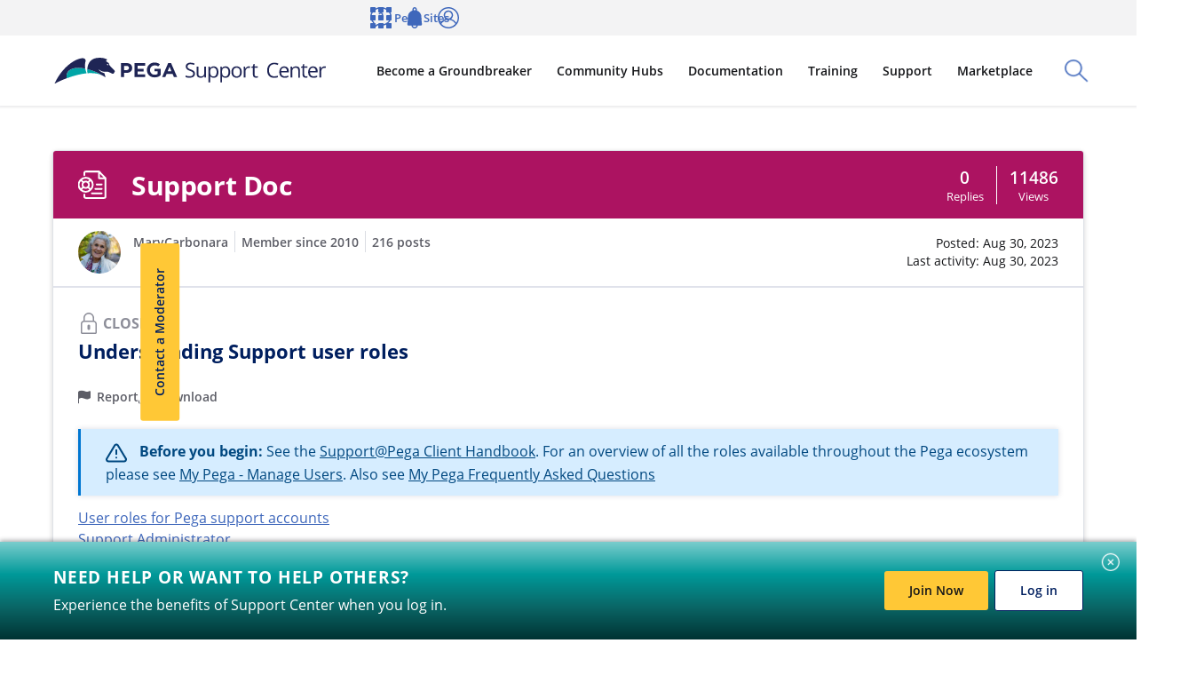

--- FILE ---
content_type: text/html; charset=UTF-8
request_url: https://support.pega.com/support-doc/understanding-support-user-roles
body_size: 41829
content:
<!DOCTYPE html>
<html lang="en" dir="ltr" prefix="og: https://ogp.me/ns#" data-bolt-info-density="comfortable">
  <head>
    <meta charset="utf-8" />
<script
  async='async'
  type='text/javascript'
  crossorigin=''
  src='//consent.truste.com/notice?domain=design.pegasystems.com&amp;c=teconsent&amp;text=true&amp;language=en&amp;js=nj&amp;noticeType=bb&amp;gtm=1'></script>

<script type="text/javascript">
  var __dispatched__ = {}; //Map of previously dispatched preference levels.
    /*
      First step is to register with the CM API to receive callbacks when a preference update occurs. You must wait for the CM API (PrivacyManagerAPI object) to exist on the page before registering.
    */
    var __i__ = self.postMessage && setInterval(function(){
        if(self.PrivacyManagerAPI && __i__){
            var apiObject = {PrivacyManagerAPI:
                    {action:"getConsentDecision",
                        timestamp: new Date().getTime(),
                        self: self.location.host}};
            self.top.postMessage(JSON.stringify(apiObject),"*");
            __i__ = clearInterval(__i__);
        }},50);
    /*
      Callbacks will occur in the form of a PostMessage event. This code listens for the appropriately formatted PostMessage event, gets the new consent decision, and then pushes the events into the GTM framework. Once the event is submitted, that consent decision is marked in the 'dispatched' map so it does not occur more than once.
    */
    self.addEventListener("message", function(e, d){
        try{
            if(e.data && (d= JSON.parse(e.data)) &&
                (d = d.PrivacyManagerAPI) && d.capabilities && d.action=="getConsentDecision") {
                var newDecision =
                    self.PrivacyManagerAPI.callApi("getGDPRConsentDecision",
                        self.location.host).consentDecision;
                newDecision && newDecision.forEach(function(label){
                    if(!__dispatched__[label]){
                        self.dataLayer && self.dataLayer.push({"event":"GDPR Pref Allows "+label});
                            __dispatched__[label] = 1;
                    }
                    }); }
        } catch(xx){
        } });
</script>
<script type="text/javascript">
    function pega_analytics_uuid() {
        var c = document.cookie, f = window.performance, m = Math,
            u = (c.match(/^(?:.*;)?\s*PEGA_VISITOR\s*=\s*([^;]+)(?:.*)?$/)||[,null])[1];

        if (!u) {
            (function() {
                var d = new Date().getTime();
                // Two ifs to workaround Drupal auto-escaping the logical AND operator.
                if (f) {
                    if (typeof f.now == "function") {
                        d += f.now();
                    }
                }
                u = 'xxxxxxxx-xxxx-4xxx-yxxx-xxxxxxxxxxxx'.replace(/[xy]/g, function(c) {
                    var r = (d + m.random()*16)%16 | 0;
                    d = m.floor(d/16);
                    return (c=='x' ? r : (r & 0x3 | 0x8)).toString(16);
                });
            })();
            var e = new Date();
            e.setMonth(e.getMonth() + 12);
            document.cookie = 'PEGA_VISITOR=' + u + '; expires=' + e + '; domain=.pega.com; path=/';
        }

        return u;
    }

    /**
     * @deprecated
     * @returns {*}
     */
    function pega_visitor() {
        return pega_analytics_uuid();
    }

    function pega_analytics_user_info() {
        // We inline a JSON object containing the user info.
        return {"registrant_id":"","strategic_org_id":"","sales_org_id":"","member_type":"","logged_in":false};
    }

    var dataLayer = dataLayer || [];
    var pega_analytics_user = pega_analytics_user_info();
    // Push some Google Tag Manager custom variables for use by its Google
    // Analytics set up. GTM has to be configured to populate the dimensions
    // using these variable names. For (potentially specious) historical
    // reasons, we supply some values twice as some dimensions were set up as
    // "session" dimensions while other were set up as "hit" dimensions.
    dataLayer.push({
        'gaDimension20': pega_analytics_user.registrant_id,
        'gaDimension28': pega_analytics_user.member_type,
        'gaDimension44': pega_analytics_user.registrant_id,
        'gaDimension45': pega_analytics_user.member_type,
        'gaDimension47': pega_analytics_user.strategic_org_id,
        'gaDimension48': pega_analytics_user.sales_org_id
    });

    dataLayer.push({
        'event': 'dataLayer-initialized',
        'user_id': pega_analytics_user.registrant_id || 'undefined',
        'member_type': pega_analytics_user.member_type || 'undefined',
        'logged_in': pega_analytics_user.logged_in,
    });
</script>
<meta name="description" content="Learn the support user roles and the permissions that they hold." />
<meta property="og:image" content="https://support.pega.com/sites/default/files/2022-08/Support%20Center.png" />
<meta property="og:image:secure_url" content="https://support.pega.com/sites/default/files/2022-08/Support%20Center.png" />
<meta property="og:image:type" content="image/png" />
<meta property="article:published_time" content="2023-08-30T12:37:23-0400" />
<meta name="twitter:card" content="summary" />
<meta name="twitter:title" content="Support Center" />
<meta name="twitter:image" content="https://support.pega.com/sites/default/files/2022-08/Support%20Center.png" />
<meta name="msvalidate.01" content="CEADC2EBEE78FB8987E29BDEB9CF1BA0" />
<meta property="article:resconttype-2" content="Support Doc" data-pega-cd-term="true" />
<link href="https://assets.sitescdn.net/answers/v1/answers.css" rel="stylesheet" type="text/css" />
<script src="https://assets.sitescdn.net/answers/v1.16.5/answers.min.js"></script>
<script src="https://assets.sitescdn.net/ytag/ytag.min.js"></script>
<meta name="Generator" content="Drupal 10 (https://www.drupal.org)" />
<meta name="MobileOptimized" content="width" />
<meta name="HandheldFriendly" content="true" />
<meta name="viewport" content="width=device-width, initial-scale=2, maximum-scale=1, user-scalable=no" />
<link rel="alternate" hreflang="en" href="https://support.pega.com/support-doc/understanding-support-user-roles" />
<link rel="canonical" href="https://support.pega.com/support-doc/understanding-support-user-roles" />
<link rel="shortlink" href="https://support.pega.com/node/584231" />
<script src="https://support.pega.com/sites/default/files/google_tag/gtm_55c99jc/google_tag.script.js?t6yo9e" defer></script>

    <title>Understanding Support user roles | Support Center</title>

    
    <link rel="apple-touch-icon" sizes="180x180" href="/themes/custom/pega_bolt_theme/images/favicons/apple-touch-icon.png">
    <link rel="icon" type="image/png" sizes="32x32" href="/themes/custom/pega_bolt_theme/images/favicons/favicon-32x32.png">
    <link rel="icon" type="image/png" sizes="16x16" href="/themes/custom/pega_bolt_theme/images/favicons/favicon-16x16.png">
    <link rel="manifest" href="/themes/custom/pega_bolt_theme/images/favicons/manifest.json">
    <link rel="shortcut icon" href="/themes/custom/pega_bolt_theme/images/favicons/favicon.ico">
    <meta name="msapplication-config" content="/themes/custom/pega_bolt_theme/images/favicons/browserconfig.xml">
    <meta name="theme-color" content="#ffffff">

    <link rel="stylesheet" media="all" href="/sites/default/files/css/css_S9SigC0auUkiSu7-PXAIZ8vGO1CtfWB3JiQre6LCy44.css?delta=0&amp;language=en&amp;theme=pegacc_theme&amp;include=[base64]" />
<link rel="stylesheet" media="all" href="/sites/default/files/css/css_AkD1Oe-yCkOXIotzBG5XanIXaNf-4Ff-7ML-uShkXfQ.css?delta=1&amp;language=en&amp;theme=pegacc_theme&amp;include=[base64]" />
<link rel="stylesheet" media="all" href="/sites/default/files/css/css_aTKBzppbRvE3_6nbW9CpevjthouFOP3raUNnkZ1ujZE.css?delta=2&amp;language=en&amp;theme=pegacc_theme&amp;include=[base64]" />

    
  </head>
  <body data-bolt-mode="light" class="path-node" id="top">
        <a href="#main-content" class="c-base-skip-link">
      Skip to main content
    </a>
    
      <div class="dialog-off-canvas-main-canvas" data-off-canvas-main-canvas>
    
<div class="nav-bar-padding layout-container u-bolt-padding-top-none">
  
  
  
  


<div  class="l-bolt-site">
              

  












<header  class="js-global-header c-bolt-page-header js-bolt-sticky-page-header" data-bolt-page-header-desktop-bp="1000px">
  <div class="c-bolt-page-header__primary">
          <a  href="/" class="c-bolt-page-header__logo" aria-label="Support Center">
        <span class="c-bolt-page-header__logo__img" aria-hidden="true">
          <img src="https://support.pega.com/themes/custom/pegacc_theme/images/pega-logo.svg" alt="">
        </span>
      </a>
        <div class="c-bolt-page-header__toolbar">
                    


<button aria-expanded="false" class="c-bolt-page-header__action-trigger c-bolt-page-header__action-trigger--search js-bolt-page-header-trigger" id="js-bolt-page-header-search-toggle">
  <span class="c-bolt-page-header__action-trigger__text">
    Toggle Search Panel
  </span>
  <span class="c-bolt-page-header__action-trigger__icon" aria-hidden="true">
    





  <svg  class="e-bolt-icon" xmlns="http://www.w3.org/2000/svg" viewBox="0 0 32 32" aria-hidden="true"><path fill="#001F5F" d="M31.6 30.18L21.16 19.74C22.94 17.64 24 14.94 24 12c0-6.62-5.38-12-12-12S0 5.38 0 12s5.38 12 12 12c2.94 0 5.64-1.08 7.74-2.84L30.18 31.6c.2.2.46.3.7.3.24 0 .52-.1.7-.3.4-.4.4-1.02 0-1.42h.02zM2 12C2 6.48 6.48 2 12 2s10 4.48 10 10-4.48 10-10 10S2 17.52 2 12z"/></svg>  </span>
  <span class="c-bolt-page-header__action-trigger__icon c-bolt-page-header__action-trigger__icon--close" aria-hidden="true">
    





  <svg  class="e-bolt-icon" xmlns="http://www.w3.org/2000/svg" viewBox="0 0 32 32" aria-hidden="true"><path fill="#001F5F" d="M17.41 16l14.3-14.29A.996.996 0 1030.3.3L16.01 14.59 1.71.29C1.32-.1.68-.1.29.29s-.39 1.03 0 1.42L14.58 16 .29 30.29a.996.996 0 00.71 1.7c.26 0 .51-.1.71-.29L16 17.41 30.29 31.7c.2.2.45.29.71.29s.51-.1.71-.29a.996.996 0 000-1.41L17.42 16z" class="cls-2"/></svg>  </span>
</button>
<div  class="c-bolt-page-header__search" id="js-bolt-page-header-search">
      

  

<form  action="/search" method="GET" class="c-bolt-form">
    










<bolt-typeahead  class="js-typeahead-hook--static-input" input-placeholder="Search Support Center" input-name="q"><div class="c-bolt-typeahead"><label for="952903236" class="c-bolt-typeahead__label"><span class="u-bolt-visuallyhidden"></span></label><input id="952903236" type="text" autocomplete="off" aria-autocomplete="list" class="c-bolt-typeahead__input" placeholder="Search Support Center" value="" required name="q" /><button  type="reset" onclick="this.previousElementSibling.focus()" class="c-bolt-typeahead__button c-bolt-typeahead__button--clear e-bolt-button e-bolt-button--transparent e-bolt-button--icon-only" aria-label="Clear search results" ><span class="e-bolt-button__icon-center" aria-hidden="true"><svg  class="e-bolt-icon" xmlns="http://www.w3.org/2000/svg" viewBox="0 0 32 32" aria-hidden="true"><path fill="#001F5F" d="M16 0C7.16 0 0 7.16 0 16s7.16 16 16 16 16-7.16 16-16S24.84 0 16 0zm4.94 19.54c.4.4.4 1.02 0 1.42-.2.2-.46.3-.7.3a.97.97 0 01-.7-.3L16 17.42l-3.54 3.54c-.2.2-.46.3-.7.3a.97.97 0 01-.7-.3.99.99 0 010-1.42L14.6 16l-3.54-3.54a.99.99 0 010-1.42.99.99 0 011.42 0l3.54 3.54 3.54-3.54a.99.99 0 011.42 0c.4.4.4 1.02 0 1.42L17.44 16l3.54 3.54h-.04z"/></svg></span></button><div class="c-bolt-typeahead__button c-bolt-typeahead__button--submit"><button  type="submit" onclick="this.previousElementSibling.focus()" class="c-bolt-typeahead__button c-bolt-typeahead__button--submit e-bolt-button e-bolt-button--transparent e-bolt-button--icon-only" aria-label="Submit" ><span class="e-bolt-button__icon-center" aria-hidden="true"><svg  class="e-bolt-icon" xmlns="http://www.w3.org/2000/svg" viewBox="0 0 32 32" aria-hidden="true"><path fill="#001F5F" d="M31.6 30.18L21.16 19.74C22.94 17.64 24 14.94 24 12c0-6.62-5.38-12-12-12S0 5.38 0 12s5.38 12 12 12c2.94 0 5.64-1.08 7.74-2.84L30.18 31.6c.2.2.46.3.7.3.24 0 .52-.1.7-.3.4-.4.4-1.02 0-1.42h.02zM2 12C2 6.48 6.48 2 12 2s10 4.48 10 10-4.48 10-10 10S2 17.52 2 12z"/></svg></span></button></div></div></bolt-typeahead>
</form>
<div class="js-did-you-mean">
  
</div>

  
</div>

      
  


<button aria-expanded="false" class="c-bolt-page-header__action-trigger c-bolt-page-header__action-trigger--nav js-bolt-page-header-trigger" id="js-bolt-page-header-primary-nav-toggle">
  <span class="c-bolt-page-header__action-trigger__text">
    Toggle Main Site Navigation
  </span>
  <span class="c-bolt-page-header__action-trigger__icon" aria-hidden="true">
    





  <svg  class="e-bolt-icon" xmlns="http://www.w3.org/2000/svg" viewBox="0 0 32 32" aria-hidden="true"><g fill="#151619" fill-rule="evenodd" clip-rule="evenodd"><path d="M30.4 14.4H1.6c-.9 0-1.6.7-1.6 1.6s.7 1.6 1.6 1.6h28.8c.9 0 1.6-.7 1.6-1.6s-.7-1.6-1.6-1.6M1.6 6.4h28.8c.9 0 1.6-.7 1.6-1.6s-.7-1.6-1.6-1.6H1.6C.7 3.2 0 3.9 0 4.8s.7 1.6 1.6 1.6M30.4 25.6H1.6c-.9 0-1.6.7-1.6 1.6s.7 1.6 1.6 1.6h28.8c.9 0 1.6-.7 1.6-1.6s-.7-1.6-1.6-1.6"/></g></svg>  </span>
  <span class="c-bolt-page-header__action-trigger__icon c-bolt-page-header__action-trigger__icon--close" aria-hidden="true">
    





  <svg  class="e-bolt-icon" xmlns="http://www.w3.org/2000/svg" viewBox="0 0 32 32" aria-hidden="true"><path fill="#001F5F" d="M17.41 16l14.3-14.29A.996.996 0 1030.3.3L16.01 14.59 1.71.29C1.32-.1.68-.1.29.29s-.39 1.03 0 1.42L14.58 16 .29 30.29a.996.996 0 00.71 1.7c.26 0 .51-.1.71-.29L16 17.41 30.29 31.7c.2.2.45.29.71.29s.51-.1.71-.29a.996.996 0 000-1.41L17.42 16z" class="cls-2"/></svg>  </span>
</button>
<nav  class="c-bolt-page-header__nav" id="js-bolt-page-header-primary-nav" aria-label="Main Site">
  <div class="c-bolt-page-header__nav-list-group">
          




        
          


<ul  class="js-bolt-page-header-nav c-bolt-page-header__nav-list js-bolt-page-header-nav--site c-bolt-page-header__nav-list--site">
                                
                            
                                                                                                                                        
                          
                        
                
                        
                        
                  



<li  class="js-bolt-page-header-nav-item c-bolt-page-header__nav-list-item has-children">
                      
            <button type="button" aria-expanded="false" class="c-bolt-page-header__nav-link js-bolt-page-header-trigger">
        <span class="c-bolt-page-header__nav-link__nested-indicator c-bolt-page-header__nav-link__nested-indicator--collapse" aria-hidden="true"></span>
        <span class="c-bolt-page-header__nav-link__content">
                        Become a Groundbreaker
          
        </span>
        <span class="c-bolt-page-header__nav-link__nested-indicator c-bolt-page-header__nav-link__nested-indicator--expand" aria-hidden="true"></span>
      </button>
                          
          


<ul  class="js-bolt-page-header-nav c-bolt-page-header__nav-list">
                                
        
        
                        
                                  
                        
                        
                            



<li  class="js-bolt-page-header-nav-item c-bolt-page-header__nav-list-item">
      <div class="c-bolt-page-header__nav-content">
                    

            






<bolt-card-replacement
       height="full"    id="p-e7c59b18-5b08-426f-9215-187733f72b6b" border-radius="small" spacing="medium" theme="none"
  
  >

    
  <ssr-keep for="bolt-card-replacement"  class="c-bolt-card-replacement c-bolt-card-replacement--border-radius-small">
    
    
                                  

      <bolt-card-replacement-media >
      <ssr-keep for="bolt-card-replacement-media" class="c-bolt-card_replacement__media">
                                                    

      
 

















<bolt-image
    
    
    placeholder-color="hsl(233, 33%, 97%)"  placeholder-image="[data-uri]"
   id="p-2e69b2a1-9318-47b3-a9e5-5a1e1cc62451" src="https://support.pega.com/sites/default/files/styles/1920/public/2024-10/get%20started%20community%20illustrations.png?itok=XWrhoCCo" srcset="https://support.pega.com/sites/default/files/styles/50/public/2024-10/get%20started%20community%20illustrations.png?itok=29aqWO0A 50w, https://support.pega.com/sites/default/files/styles/100/public/2024-10/get%20started%20community%20illustrations.png?itok=LIkSeB-N 100w, https://support.pega.com/sites/default/files/styles/200/public/2024-10/get%20started%20community%20illustrations.png?itok=xeQjbicS 200w, https://support.pega.com/sites/default/files/styles/320/public/2024-10/get%20started%20community%20illustrations.png?itok=myJqMtip 320w, https://support.pega.com/sites/default/files/styles/480/public/2024-10/get%20started%20community%20illustrations.png?itok=uklZK033 480w, https://support.pega.com/sites/default/files/styles/640/public/2024-10/get%20started%20community%20illustrations.png?itok=-FAqUFRl 640w, https://support.pega.com/sites/default/files/styles/1024/public/2024-10/get%20started%20community%20illustrations.png?itok=yVGXz4eV 1024w, https://support.pega.com/sites/default/files/styles/1366/public/2024-10/get%20started%20community%20illustrations.png?itok=xQjJ-qEa 1366w, https://support.pega.com/sites/default/files/styles/1536/public/2024-10/get%20started%20community%20illustrations.png?itok=c0nEh3dI 1536w, https://support.pega.com/sites/default/files/styles/1920/public/2024-10/get%20started%20community%20illustrations.png?itok=XWrhoCCo 1920w" height="1141" width="2291" alt="Decorative image for menu promo block"
  >

  
                    <img  class="c-bolt-image__image c-bolt-image__lazyload c-bolt-image__lazyload--fade js-lazyload" alt="Decorative image for menu promo block" data-srcset="https://support.pega.com/sites/default/files/styles/50/public/2024-10/get%20started%20community%20illustrations.png?itok=29aqWO0A 50w, https://support.pega.com/sites/default/files/styles/100/public/2024-10/get%20started%20community%20illustrations.png?itok=LIkSeB-N 100w, https://support.pega.com/sites/default/files/styles/200/public/2024-10/get%20started%20community%20illustrations.png?itok=xeQjbicS 200w, https://support.pega.com/sites/default/files/styles/320/public/2024-10/get%20started%20community%20illustrations.png?itok=myJqMtip 320w, https://support.pega.com/sites/default/files/styles/480/public/2024-10/get%20started%20community%20illustrations.png?itok=uklZK033 480w, https://support.pega.com/sites/default/files/styles/640/public/2024-10/get%20started%20community%20illustrations.png?itok=-FAqUFRl 640w, https://support.pega.com/sites/default/files/styles/1024/public/2024-10/get%20started%20community%20illustrations.png?itok=yVGXz4eV 1024w, https://support.pega.com/sites/default/files/styles/1366/public/2024-10/get%20started%20community%20illustrations.png?itok=xQjJ-qEa 1366w, https://support.pega.com/sites/default/files/styles/1536/public/2024-10/get%20started%20community%20illustrations.png?itok=c0nEh3dI 1536w, https://support.pega.com/sites/default/files/styles/1920/public/2024-10/get%20started%20community%20illustrations.png?itok=XWrhoCCo 1920w" data-sizes="auto" srcset="[data-uri]" src="https://support.pega.com/sites/default/files/styles/1920/public/2024-10/get%20started%20community%20illustrations.png?itok=XWrhoCCo" />

        <noscript> <img  class="c-bolt-image__image" alt="Decorative image for menu promo block" src="https://support.pega.com/sites/default/files/styles/1920/public/2024-10/get%20started%20community%20illustrations.png?itok=XWrhoCCo" ="https://support.pega.com/sites/default/files/styles/50/public/2024-10/get%20started%20community%20illustrations.png?itok=29aqWO0A 50w, https://support.pega.com/sites/default/files/styles/100/public/2024-10/get%20started%20community%20illustrations.png?itok=LIkSeB-N 100w, https://support.pega.com/sites/default/files/styles/200/public/2024-10/get%20started%20community%20illustrations.png?itok=xeQjbicS 200w, https://support.pega.com/sites/default/files/styles/320/public/2024-10/get%20started%20community%20illustrations.png?itok=myJqMtip 320w, https://support.pega.com/sites/default/files/styles/480/public/2024-10/get%20started%20community%20illustrations.png?itok=uklZK033 480w, https://support.pega.com/sites/default/files/styles/640/public/2024-10/get%20started%20community%20illustrations.png?itok=-FAqUFRl 640w, https://support.pega.com/sites/default/files/styles/1024/public/2024-10/get%20started%20community%20illustrations.png?itok=yVGXz4eV 1024w, https://support.pega.com/sites/default/files/styles/1366/public/2024-10/get%20started%20community%20illustrations.png?itok=xQjJ-qEa 1366w, https://support.pega.com/sites/default/files/styles/1536/public/2024-10/get%20started%20community%20illustrations.png?itok=c0nEh3dI 1536w, https://support.pega.com/sites/default/files/styles/1920/public/2024-10/get%20started%20community%20illustrations.png?itok=XWrhoCCo 1920w" /> </noscript>
  
      </bolt-image>
                        </ssr-keep>
    </bolt-card-replacement-media>
  
                                                    


<bolt-card-replacement-body >
  <ssr-keep for="bolt-card-replacement-body"  class="c-bolt-card_replacement__body c-bolt-card_replacement__body--spacing-medium">
                  <bolt-stack>
  
  
  
            

            



 
  




  

  








<div  class="u-bolt-text-transform-none c-bolt-headline--left c-bolt-headline c-bolt-headline--bold c-bolt-headline--medium c-bolt-headline--link" id="p-0584d9cc-7a6e-4a69-bb86-cb93168d1a38"><a  href="https://community.pega.com/get-started" class="e-bolt-text-link e-bolt-text-link--reversed-underline">Get Started with Community<span class="e-bolt-text-link__icon-after" aria-hidden="true"><svg  class="e-bolt-icon e-bolt-icon--direction-indicator" xmlns="http://www.w3.org/2000/svg" viewBox="0 0 32 32" aria-hidden="true"><path fill="#001F5F" d="M10 29c-.26 0-.52-.1-.72-.3-.38-.4-.38-1.02 0-1.42l11.48-11.32L9.38 4.72a.99.99 0 010-1.42.99.99 0 011.42 0l11.76 11.6a1.499 1.499 0 010 2.12L10.7 28.7c-.2.2-.44.28-.7.28V29z"/></svg></span></a></div>

  


    <p>Tools and knowledge to help you succeed.</p>


      
  </bolt-stack>

            </ssr-keep>
</bolt-card-replacement-body>
                                                        </ssr-keep>
</bolt-card-replacement>


  



          
    </div>
  </li>
                                      
                            
                                                                                                                                                                                
        
                        
                                  
                        
                        
                  



<li  class="js-bolt-page-header-nav-item c-bolt-page-header__nav-list-item has-children">
                              <span  class="c-bolt-page-header__nav-link c-bolt-page-header__nav-link--heading">
          <strong class="c-bolt-page-header__nav-link__content">
                          Get Involved
          
          </strong>
        </span>
      
            <button type="button" aria-expanded="false" class="c-bolt-page-header__nav-link js-bolt-page-header-trigger">
        <span class="c-bolt-page-header__nav-link__nested-indicator c-bolt-page-header__nav-link__nested-indicator--collapse" aria-hidden="true"></span>
        <span class="c-bolt-page-header__nav-link__content">
                        Get Involved
          
        </span>
        <span class="c-bolt-page-header__nav-link__nested-indicator c-bolt-page-header__nav-link__nested-indicator--expand" aria-hidden="true"></span>
      </button>
                          
          


<ul  class="js-bolt-page-header-nav c-bolt-page-header__nav-list">
                                
                            
                                                                                    
        
                        
                
                        
                        
                  



<li  class="js-bolt-page-header-nav-item c-bolt-page-header__nav-list-item has-children">
                              <a  href="https://community.pega.com/expert-circles" class="c-bolt-page-header__nav-link c-bolt-page-header__nav-link--heading">
          <strong class="c-bolt-page-header__nav-link__content">
                          Expert Circles
          
          </strong>
        </a>
      
            <button type="button" aria-expanded="false" class="c-bolt-page-header__nav-link js-bolt-page-header-trigger">
        <span class="c-bolt-page-header__nav-link__nested-indicator c-bolt-page-header__nav-link__nested-indicator--collapse" aria-hidden="true"></span>
        <span class="c-bolt-page-header__nav-link__content">
                        Expert Circles
          
        </span>
        <span class="c-bolt-page-header__nav-link__nested-indicator c-bolt-page-header__nav-link__nested-indicator--expand" aria-hidden="true"></span>
      </button>
                          
          


<ul  class="js-bolt-page-header-nav c-bolt-page-header__nav-list">
                                
        
        
                        
                
                        
                        
                  



<li  class="js-bolt-page-header-nav-item c-bolt-page-header__nav-list-item">
                      <a  href="https://community.pega.com/expert-circle/blueprint-app-design" class="c-bolt-page-header__nav-link" >
        <span class="c-bolt-page-header__nav-link__content">
                        Blueprint and App Design Expert Circle
          
        </span>
      </a>
      </li>
                                      
        
        
                        
                
                        
                        
                  



<li  class="js-bolt-page-header-nav-item c-bolt-page-header__nav-list-item">
                      <a  href="https://community.pega.com/expert-circle/pega-as-a-service" class="c-bolt-page-header__nav-link" >
        <span class="c-bolt-page-header__nav-link__content">
                        Pega As-A-Service Expert Circle
          
        </span>
      </a>
      </li>
                                      
        
        
                        
                
                        
                        
                  



<li  class="js-bolt-page-header-nav-item c-bolt-page-header__nav-list-item">
                      <a  href="https://community.pega.com/expert-circle/user-experience" class="c-bolt-page-header__nav-link" >
        <span class="c-bolt-page-header__nav-link__content">
                        User Experience Expert Circle
          
        </span>
      </a>
      </li>
                  
</ul>
      
          
      </li>
                                      
        
        
                        
                
                        
                        
                  



<li  class="js-bolt-page-header-nav-item c-bolt-page-header__nav-list-item">
                      <a  href="https://partners.pega.com/" class="c-bolt-page-header__nav-link" >
        <span class="c-bolt-page-header__nav-link__content">
                        Partner Portal
          
        </span>
      </a>
      </li>
                                      
        
        
                        
                
                        
                        
                  



<li  class="js-bolt-page-header-nav-item c-bolt-page-header__nav-list-item">
                      <a  href="https://community.pega.com/client-programs" class="c-bolt-page-header__nav-link" >
        <span class="c-bolt-page-header__nav-link__content">
                        Client Programs
          
        </span>
      </a>
      </li>
                                      
        
        
                        
                
                        
                        
                  



<li  class="js-bolt-page-header-nav-item c-bolt-page-header__nav-list-item">
                      <a  href="https://community.pega.com/events" class="c-bolt-page-header__nav-link" >
        <span class="c-bolt-page-header__nav-link__content">
                        Pega Community Events
          
        </span>
      </a>
      </li>
                                      
        
        
                        
                
                        
                        
                  



<li  class="js-bolt-page-header-nav-item c-bolt-page-header__nav-list-item">
                      <a  href="https://community.pega.com/content-contributor-program" class="c-bolt-page-header__nav-link" >
        <span class="c-bolt-page-header__nav-link__content">
                        Content Contributor Program
          
        </span>
      </a>
      </li>
                                      
        
        
                        
                
                        
                        
                  



<li  class="js-bolt-page-header-nav-item c-bolt-page-header__nav-list-item">
                      <a  href="https://community.pega.com/feedback" class="c-bolt-page-header__nav-link" >
        <span class="c-bolt-page-header__nav-link__content">
                        Feedback Center
          
        </span>
      </a>
      </li>
                  
</ul>
      
          
      </li>
                                      
                            
                                                                                                          
        
                        
                                  
                        
                        
                  



<li  class="js-bolt-page-header-nav-item c-bolt-page-header__nav-list-item has-children">
                              <span  class="c-bolt-page-header__nav-link c-bolt-page-header__nav-link--heading">
          <strong class="c-bolt-page-header__nav-link__content">
                          Get Inspired
          
          </strong>
        </span>
      
            <button type="button" aria-expanded="false" class="c-bolt-page-header__nav-link js-bolt-page-header-trigger">
        <span class="c-bolt-page-header__nav-link__nested-indicator c-bolt-page-header__nav-link__nested-indicator--collapse" aria-hidden="true"></span>
        <span class="c-bolt-page-header__nav-link__content">
                        Get Inspired
          
        </span>
        <span class="c-bolt-page-header__nav-link__nested-indicator c-bolt-page-header__nav-link__nested-indicator--expand" aria-hidden="true"></span>
      </button>
                          
          


<ul  class="js-bolt-page-header-nav c-bolt-page-header__nav-list">
                                
        
        
                        
                
                        
                        
                  



<li  class="js-bolt-page-header-nav-item c-bolt-page-header__nav-list-item">
                      <a  href="https://community.pega.com/get-started/community-edition" class="c-bolt-page-header__nav-link" >
        <span class="c-bolt-page-header__nav-link__content">
                        Pega Platform: Community Edition
          
        </span>
      </a>
      </li>
                                      
        
        
                        
                
                        
                        
                  



<li  class="js-bolt-page-header-nav-item c-bolt-page-header__nav-list-item">
                      <a  href="https://community.pega.com/blog" class="c-bolt-page-header__nav-link" >
        <span class="c-bolt-page-header__nav-link__content">
                        Pega Community Blog
          
        </span>
      </a>
      </li>
                                      
        
        
                        
                
                        
                        
                  



<li  class="js-bolt-page-header-nav-item c-bolt-page-header__nav-list-item">
                      <a  href="https://community.pega.com/search/videos" class="c-bolt-page-header__nav-link" >
        <span class="c-bolt-page-header__nav-link__content">
                        Videos
          
        </span>
      </a>
      </li>
                                      
        
        
                        
                
                        
                        
                  



<li  class="js-bolt-page-header-nav-item c-bolt-page-header__nav-list-item">
                      <a  href="https://community.pega.com/faqs" class="c-bolt-page-header__nav-link" >
        <span class="c-bolt-page-header__nav-link__content">
                        FAQs
          
        </span>
      </a>
      </li>
                  
</ul>
      
          
      </li>
                  
</ul>
      
          
      </li>
                                      
                            
                                                                                                                                                                                        
                          
                        
                                  
                        
                        
                  



<li  class="js-bolt-page-header-nav-item c-bolt-page-header__nav-list-item has-children">
                      
            <button type="button" aria-expanded="false" class="c-bolt-page-header__nav-link js-bolt-page-header-trigger">
        <span class="c-bolt-page-header__nav-link__nested-indicator c-bolt-page-header__nav-link__nested-indicator--collapse" aria-hidden="true"></span>
        <span class="c-bolt-page-header__nav-link__content">
                        Community Hubs
          
        </span>
        <span class="c-bolt-page-header__nav-link__nested-indicator c-bolt-page-header__nav-link__nested-indicator--expand" aria-hidden="true"></span>
      </button>
                          
          


<ul  class="js-bolt-page-header-nav c-bolt-page-header__nav-list">
                                
                            
                                                                                                                                                      
        
                        
                                  
                                          
                                          
                  



<li  class="js-bolt-page-header-nav-item c-bolt-page-header__nav-list-item has-children">
                              <span  class="c-bolt-page-header__nav-link c-bolt-page-header__nav-link--heading">
          <strong class="c-bolt-page-header__nav-link__content">
                          Roles
          
          </strong>
        </span>
      
            <button type="button" aria-expanded="false" class="c-bolt-page-header__nav-link js-bolt-page-header-trigger">
        <span class="c-bolt-page-header__nav-link__nested-indicator c-bolt-page-header__nav-link__nested-indicator--collapse" aria-hidden="true"></span>
        <span class="c-bolt-page-header__nav-link__content">
                        Roles
          
        </span>
        <span class="c-bolt-page-header__nav-link__nested-indicator c-bolt-page-header__nav-link__nested-indicator--expand" aria-hidden="true"></span>
      </button>
                          
          


<ul  class="js-bolt-page-header-nav c-bolt-page-header__nav-list">
                                
        
        
                        
                
                                          
                                          
                  



<li  class="js-bolt-page-header-nav-item c-bolt-page-header__nav-list-item">
                      <a  class="c-bolt-page-header__nav-link" href="https://community.pega.com/roles/business-architect" >
        <span class="c-bolt-page-header__nav-link__content">
                        Business Architect
          
        </span>
      </a>
      </li>
                                      
        
        
                        
                
                                          
                                          
                  



<li  class="js-bolt-page-header-nav-item c-bolt-page-header__nav-list-item">
                      <a  class="c-bolt-page-header__nav-link" href="https://community.pega.com/roles/citizen-developer" >
        <span class="c-bolt-page-header__nav-link__content">
                        Citizen Developer
          
        </span>
      </a>
      </li>
                                      
        
        
                        
                
                        
                        
                  



<li  class="js-bolt-page-header-nav-item c-bolt-page-header__nav-list-item">
                      <a  href="https://community.pega.com/roles/decisioning-architect" class="c-bolt-page-header__nav-link" >
        <span class="c-bolt-page-header__nav-link__content">
                        Decisioning Architect
          
        </span>
      </a>
      </li>
                                      
        
        
                        
                
                                          
                                          
                  



<li  class="js-bolt-page-header-nav-item c-bolt-page-header__nav-list-item">
                      <a  class="c-bolt-page-header__nav-link" href="https://community.pega.com/roles/robotics-system-architect" >
        <span class="c-bolt-page-header__nav-link__content">
                        Robotics System Architect
          
        </span>
      </a>
      </li>
                                      
        
        
                        
                
                                          
                                          
                  



<li  class="js-bolt-page-header-nav-item c-bolt-page-header__nav-list-item">
                      <a  class="c-bolt-page-header__nav-link" href="https://community.pega.com/roles/system-architect" >
        <span class="c-bolt-page-header__nav-link__content">
                        System Architect
          
        </span>
      </a>
      </li>
                                      
        
        
                        
                
                                          
                                          
                  



<li  class="js-bolt-page-header-nav-item c-bolt-page-header__nav-list-item">
                      <a  class="c-bolt-page-header__nav-link" href="https://community.pega.com/roles" >
        <span class="c-bolt-page-header__nav-link__content">
                        View all Pega roles
          
        </span>
      </a>
      </li>
                  
</ul>
      
          
      </li>
                                      
                            
                                                                                                                                                                                                  
        
                        
                                  
                        
                        
                  



<li  class="js-bolt-page-header-nav-item c-bolt-page-header__nav-list-item has-children">
                              <span  class="c-bolt-page-header__nav-link c-bolt-page-header__nav-link--heading">
          <strong class="c-bolt-page-header__nav-link__content">
                          Products
          
          </strong>
        </span>
      
            <button type="button" aria-expanded="false" class="c-bolt-page-header__nav-link js-bolt-page-header-trigger">
        <span class="c-bolt-page-header__nav-link__nested-indicator c-bolt-page-header__nav-link__nested-indicator--collapse" aria-hidden="true"></span>
        <span class="c-bolt-page-header__nav-link__content">
                        Products
          
        </span>
        <span class="c-bolt-page-header__nav-link__nested-indicator c-bolt-page-header__nav-link__nested-indicator--expand" aria-hidden="true"></span>
      </button>
                          
          


<ul  class="js-bolt-page-header-nav c-bolt-page-header__nav-list">
                                
        
        
                        
                
                        
                        
                  



<li  class="js-bolt-page-header-nav-item c-bolt-page-header__nav-list-item">
                      <a  href="https://community.pega.com/products/whats-new/platform" class="c-bolt-page-header__nav-link" >
        <span class="c-bolt-page-header__nav-link__content">
                        What&#039;s New in Pega Infinity &#039;25
          
        </span>
      </a>
      </li>
                                      
        
        
                        
                
                        
                        
                  



<li  class="js-bolt-page-header-nav-item c-bolt-page-header__nav-list-item">
                      <a  href="https://community.pega.com/knowledgebase/products/platform" class="c-bolt-page-header__nav-link" >
        <span class="c-bolt-page-header__nav-link__content">
                        Pega Platform
          
        </span>
      </a>
      </li>
                                      
        
        
                        
                
                        
                        
                  



<li  class="js-bolt-page-header-nav-item c-bolt-page-header__nav-list-item">
                      <a  href="https://community.pega.com/knowledgebase/products/customer-decision-hub" class="c-bolt-page-header__nav-link" >
        <span class="c-bolt-page-header__nav-link__content">
                        Customer Decision Hub
          
        </span>
      </a>
      </li>
                                      
        
        
                        
                
                        
                        
                  



<li  class="js-bolt-page-header-nav-item c-bolt-page-header__nav-list-item">
                      <a  href="https://community.pega.com/knowledgebase/products/customer-service" class="c-bolt-page-header__nav-link" >
        <span class="c-bolt-page-header__nav-link__content">
                        Customer Service
          
        </span>
      </a>
      </li>
                                      
        
        
                        
                
                        
                        
                  



<li  class="js-bolt-page-header-nav-item c-bolt-page-header__nav-list-item">
                      <a  href="https://community.pega.com/knowledgebase/capabilities/robotic-automation" class="c-bolt-page-header__nav-link" >
        <span class="c-bolt-page-header__nav-link__content">
                        Robotic Process Automation
          
        </span>
      </a>
      </li>
                                      
        
        
                        
                
                        
                        
                  



<li  class="js-bolt-page-header-nav-item c-bolt-page-header__nav-list-item">
                      <a  href="https://community.pega.com/knowledgebase/products/sales-automation" class="c-bolt-page-header__nav-link" >
        <span class="c-bolt-page-header__nav-link__content">
                        Sales Automation
          
        </span>
      </a>
      </li>
                                      
        
        
                        
                
                        
                        
                  



<li  class="js-bolt-page-header-nav-item c-bolt-page-header__nav-list-item">
                      <a  href="https://community.pega.com/knowledgebase/products/workforce-intelligence" class="c-bolt-page-header__nav-link" >
        <span class="c-bolt-page-header__nav-link__content">
                        Workforce Intelligence
          
        </span>
      </a>
      </li>
                                      
        
        
                        
                
                        
                        
                  



<li  class="js-bolt-page-header-nav-item c-bolt-page-header__nav-list-item">
                      <a  href="https://community.pega.com/knowledgebase/products" class="c-bolt-page-header__nav-link" >
        <span class="c-bolt-page-header__nav-link__content">
                        All Products
          
        </span>
      </a>
      </li>
                  
</ul>
      
          
      </li>
                                      
                            
                                                                                                                                                                            
        
                        
                                  
                        
                        
                  



<li  class="js-bolt-page-header-nav-item c-bolt-page-header__nav-list-item has-children">
                              <span  class="c-bolt-page-header__nav-link c-bolt-page-header__nav-link--heading">
          <strong class="c-bolt-page-header__nav-link__content">
                          Concepts
          
          </strong>
        </span>
      
            <button type="button" aria-expanded="false" class="c-bolt-page-header__nav-link js-bolt-page-header-trigger">
        <span class="c-bolt-page-header__nav-link__nested-indicator c-bolt-page-header__nav-link__nested-indicator--collapse" aria-hidden="true"></span>
        <span class="c-bolt-page-header__nav-link__content">
                        Concepts
          
        </span>
        <span class="c-bolt-page-header__nav-link__nested-indicator c-bolt-page-header__nav-link__nested-indicator--expand" aria-hidden="true"></span>
      </button>
                          
          


<ul  class="js-bolt-page-header-nav c-bolt-page-header__nav-list">
                                
        
        
                        
                
                        
                        
                  



<li  class="js-bolt-page-header-nav-item c-bolt-page-header__nav-list-item">
                      <a  href="https://community.pega.com/accessibility" class="c-bolt-page-header__nav-link" >
        <span class="c-bolt-page-header__nav-link__content">
                        Accessibility
          
        </span>
      </a>
      </li>
                                      
        
        
                        
                
                        
                        
                  



<li  class="js-bolt-page-header-nav-item c-bolt-page-header__nav-list-item">
                      <a  href="https://community.pega.com/project/express-delivery" class="c-bolt-page-header__nav-link" >
        <span class="c-bolt-page-header__nav-link__content">
                        Delivery Excellence with Pega Express
          
        </span>
      </a>
      </li>
                                      
        
        
                        
                
                        
                        
                  



<li  class="js-bolt-page-header-nav-item c-bolt-page-header__nav-list-item">
                      <a  href="https://community.pega.com/gen-ai" class="c-bolt-page-header__nav-link" >
        <span class="c-bolt-page-header__nav-link__content">
                        Pega GenAI
          
        </span>
      </a>
      </li>
                                      
        
        
                        
                
                        
                        
                  



<li  class="js-bolt-page-header-nav-item c-bolt-page-header__nav-list-item">
                      <a  href="https://community.pega.com/process-fabric" class="c-bolt-page-header__nav-link" >
        <span class="c-bolt-page-header__nav-link__content">
                        Process Fabric
          
        </span>
      </a>
      </li>
                                      
        
        
                        
                
                        
                        
                  



<li  class="js-bolt-page-header-nav-item c-bolt-page-header__nav-list-item">
                      <a  href="https://community.pega.com/low-code-factory" class="c-bolt-page-header__nav-link" >
        <span class="c-bolt-page-header__nav-link__content">
                        Low-Code Factory
          
        </span>
      </a>
      </li>
                                      
        
        
                        
                
                        
                        
                  



<li  class="js-bolt-page-header-nav-item c-bolt-page-header__nav-list-item">
                      <a  href="https://community.pega.com/digital-experience-api" class="c-bolt-page-header__nav-link" >
        <span class="c-bolt-page-header__nav-link__content">
                        Pega DX API
          
        </span>
      </a>
      </li>
                                      
        
        
                        
                
                        
                        
                  



<li  class="js-bolt-page-header-nav-item c-bolt-page-header__nav-list-item">
                      <a  href="https://community.pega.com/cloud" class="c-bolt-page-header__nav-link" >
        <span class="c-bolt-page-header__nav-link__content">
                        Pega Cloud
          
        </span>
      </a>
      </li>
                  
</ul>
      
          
      </li>
                                      
        
        
                        
                
                        
                        
                            



<li  class="js-bolt-page-header-nav-item c-bolt-page-header__nav-list-item">
      <div class="c-bolt-page-header__nav-content">
                  
          
    </div>
  </li>
                  
</ul>
      
          
      </li>
                                      
                            
                                                                                                                                        
                          
                        
                                  
                        
                        
                  



<li  class="js-bolt-page-header-nav-item c-bolt-page-header__nav-list-item has-children">
                      
            <button type="button" aria-expanded="false" class="c-bolt-page-header__nav-link js-bolt-page-header-trigger">
        <span class="c-bolt-page-header__nav-link__nested-indicator c-bolt-page-header__nav-link__nested-indicator--collapse" aria-hidden="true"></span>
        <span class="c-bolt-page-header__nav-link__content">
                        Documentation
          
        </span>
        <span class="c-bolt-page-header__nav-link__nested-indicator c-bolt-page-header__nav-link__nested-indicator--expand" aria-hidden="true"></span>
      </button>
                          
          


<ul  class="js-bolt-page-header-nav c-bolt-page-header__nav-list">
                                
                            
                                                                                                                                
        
                        
                                  
                        
                        
                  



<li  class="js-bolt-page-header-nav-item c-bolt-page-header__nav-list-item has-children">
                              <span  class="c-bolt-page-header__nav-link c-bolt-page-header__nav-link--heading">
          <strong class="c-bolt-page-header__nav-link__content">
                          What&#039;s New
          
          </strong>
        </span>
      
            <button type="button" aria-expanded="false" class="c-bolt-page-header__nav-link js-bolt-page-header-trigger">
        <span class="c-bolt-page-header__nav-link__nested-indicator c-bolt-page-header__nav-link__nested-indicator--collapse" aria-hidden="true"></span>
        <span class="c-bolt-page-header__nav-link__content">
                        What&#039;s New
          
        </span>
        <span class="c-bolt-page-header__nav-link__nested-indicator c-bolt-page-header__nav-link__nested-indicator--expand" aria-hidden="true"></span>
      </button>
                          
          


<ul  class="js-bolt-page-header-nav c-bolt-page-header__nav-list">
                                
        
        
                        
                
                        
                        
                  



<li  class="js-bolt-page-header-nav-item c-bolt-page-header__nav-list-item">
                      <a  href="https://docs.pega.com/bundle/platform/page/platform/release-notes/platform-release-notes.html" class="c-bolt-page-header__nav-link" >
        <span class="c-bolt-page-header__nav-link__content">
                        Platform Release Notes
          
        </span>
      </a>
      </li>
                                      
        
        
                        
                
                        
                        
                  



<li  class="js-bolt-page-header-nav-item c-bolt-page-header__nav-list-item">
                      <a  href="https://docs.pega.com/bundle/customer-service/page/customer-service/hub/customer-service-release-notes.html" class="c-bolt-page-header__nav-link" >
        <span class="c-bolt-page-header__nav-link__content">
                        Customer Service Release Notes
          
        </span>
      </a>
      </li>
                                      
        
        
                        
                
                        
                        
                  



<li  class="js-bolt-page-header-nav-item c-bolt-page-header__nav-list-item">
                      <a  href="https://docs.pega.com/bundle/customer-decision-hub/page/customer-decision-hub/hub/release-notes.html" class="c-bolt-page-header__nav-link" >
        <span class="c-bolt-page-header__nav-link__content">
                        Customer Decision Hub Release Notes
          
        </span>
      </a>
      </li>
                                      
        
        
                        
                
                        
                        
                  



<li  class="js-bolt-page-header-nav-item c-bolt-page-header__nav-list-item">
                      <a  href="https://docs.pega.com/bundle/robotic-automation-221/page/robotic-automation/release-build-notes/pra-build-notes.html" class="c-bolt-page-header__nav-link" >
        <span class="c-bolt-page-header__nav-link__content">
                        Robotic Automation Release and Build Notes
          
        </span>
      </a>
      </li>
                                      
        
        
                        
                
                        
                        
                  



<li  class="js-bolt-page-header-nav-item c-bolt-page-header__nav-list-item">
                      <a  href="https://docs.pega.com/bundle/sales-automation/page/sales-automation/hub/sales-automation-getting-started.html" class="c-bolt-page-header__nav-link" >
        <span class="c-bolt-page-header__nav-link__content">
                        Sales Automation Release Notes
          
        </span>
      </a>
      </li>
                  
</ul>
      
          
      </li>
                                      
                            
                                                                                                                                                          
        
                        
                                  
                        
                        
                  



<li  class="js-bolt-page-header-nav-item c-bolt-page-header__nav-list-item has-children">
                              <span  class="c-bolt-page-header__nav-link c-bolt-page-header__nav-link--heading">
          <strong class="c-bolt-page-header__nav-link__content">
                          Browse Documentation
          
          </strong>
        </span>
      
            <button type="button" aria-expanded="false" class="c-bolt-page-header__nav-link js-bolt-page-header-trigger">
        <span class="c-bolt-page-header__nav-link__nested-indicator c-bolt-page-header__nav-link__nested-indicator--collapse" aria-hidden="true"></span>
        <span class="c-bolt-page-header__nav-link__content">
                        Browse Documentation
          
        </span>
        <span class="c-bolt-page-header__nav-link__nested-indicator c-bolt-page-header__nav-link__nested-indicator--expand" aria-hidden="true"></span>
      </button>
                          
          


<ul  class="js-bolt-page-header-nav c-bolt-page-header__nav-list">
                                
                            
                                                                                                          
        
                        
                
                        
                        
                  



<li  class="js-bolt-page-header-nav-item c-bolt-page-header__nav-list-item has-children">
                              <a  href="https://docs.pega.com/category/ppi242?labelkey=24-2" class="c-bolt-page-header__nav-link c-bolt-page-header__nav-link--heading">
          <strong class="c-bolt-page-header__nav-link__content">
                          Pega Platform Guides
          
          </strong>
        </a>
      
            <button type="button" aria-expanded="false" class="c-bolt-page-header__nav-link js-bolt-page-header-trigger">
        <span class="c-bolt-page-header__nav-link__nested-indicator c-bolt-page-header__nav-link__nested-indicator--collapse" aria-hidden="true"></span>
        <span class="c-bolt-page-header__nav-link__content">
                        Pega Platform Guides
          
        </span>
        <span class="c-bolt-page-header__nav-link__nested-indicator c-bolt-page-header__nav-link__nested-indicator--expand" aria-hidden="true"></span>
      </button>
                          
          


<ul  class="js-bolt-page-header-nav c-bolt-page-header__nav-list">
                                
        
        
                        
                
                        
                        
                  



<li  class="js-bolt-page-header-nav-item c-bolt-page-header__nav-list-item">
                      <a  href="https://docs.pega.com/bundle/platform/page/platform/hub/platform-install-update.html" class="c-bolt-page-header__nav-link" >
        <span class="c-bolt-page-header__nav-link__content">
                        Install &amp; Update Guides
          
        </span>
      </a>
      </li>
                                      
        
        
                        
                
                                          
                                          
                  



<li  class="js-bolt-page-header-nav-item c-bolt-page-header__nav-list-item">
                      <a  class="c-bolt-page-header__nav-link" href="https://docs.pega.com/bundle/platform-88/page/platform/deployment/update-introduction.html" >
        <span class="c-bolt-page-header__nav-link__content">
                        Update Guides
          
        </span>
      </a>
      </li>
                                      
        
        
                        
                
                        
                        
                  



<li  class="js-bolt-page-header-nav-item c-bolt-page-header__nav-list-item">
                      <a  href="https://docs.pega.com/bundle/platform/page/platform/deployment/platform-support-guide/platform-support-guide.html" class="c-bolt-page-header__nav-link" >
        <span class="c-bolt-page-header__nav-link__content">
                        Support Guides
          
        </span>
      </a>
      </li>
                                      
        
        
                        
                
                        
                        
                  



<li  class="js-bolt-page-header-nav-item c-bolt-page-header__nav-list-item">
                      <a  href="https://support.pega.com/pega-platform-resolved-issues" class="c-bolt-page-header__nav-link" >
        <span class="c-bolt-page-header__nav-link__content">
                        Resolved Issues
          
        </span>
      </a>
      </li>
                  
</ul>
      
          
      </li>
                                      
        
        
                        
                
                        
                        
                  



<li  class="js-bolt-page-header-nav-item c-bolt-page-header__nav-list-item">
                      <a  href="https://docs.pega.com/bundle/customer-decision-hub/page/customer-decision-hub/hub/get-started.html" class="c-bolt-page-header__nav-link" >
        <span class="c-bolt-page-header__nav-link__content">
                        Customer Decision Hub Guides
          
        </span>
      </a>
      </li>
                                      
        
        
                        
                
                        
                        
                  



<li  class="js-bolt-page-header-nav-item c-bolt-page-header__nav-list-item">
                      <a  href="https://docs.pega.com/bundle/customer-service/page/customer-service/hub/customer-service-getting-started.html" class="c-bolt-page-header__nav-link" >
        <span class="c-bolt-page-header__nav-link__content">
                        Customer Service Guides
          
        </span>
      </a>
      </li>
                                      
        
        
                        
                
                        
                        
                  



<li  class="js-bolt-page-header-nav-item c-bolt-page-header__nav-list-item">
                      <a  href="https://docs.pega.com/bundle/robotic-automation-221/page/robotic-automation/pega-rpa-ga.html" class="c-bolt-page-header__nav-link" >
        <span class="c-bolt-page-header__nav-link__content">
                        Robotic Automation Guides
          
        </span>
      </a>
      </li>
                                      
        
        
                        
                
                        
                        
                  



<li  class="js-bolt-page-header-nav-item c-bolt-page-header__nav-list-item">
                      <a  href="https://docs.pega.com/bundle/sales-automation/page/sales-automation/hub/sales-automation-getting-started.html" class="c-bolt-page-header__nav-link" >
        <span class="c-bolt-page-header__nav-link__content">
                        Sales Automation Guides
          
        </span>
      </a>
      </li>
                  
</ul>
      
          
      </li>
                                      
        
        
                        
                
                                          
                        
                  



<li  class="c-bolt-page-header__nav-list-item--view-all c-bolt-page-header__nav-list-item--full-width js-bolt-page-header-nav-item c-bolt-page-header__nav-list-item">
                      <a  href="https://docs.pega.com" class="c-bolt-page-header__nav-link" >
        <span class="c-bolt-page-header__nav-link__content">
                        Visit Pega Documentation
          
        </span>
      </a>
      </li>
                  
</ul>
      
          
      </li>
                                      
                            
                                                                                                                                                                                        
                          
                        
                                  
                        
                        
                  



<li  class="js-bolt-page-header-nav-item c-bolt-page-header__nav-list-item has-children">
                      
            <button type="button" aria-expanded="false" class="c-bolt-page-header__nav-link js-bolt-page-header-trigger">
        <span class="c-bolt-page-header__nav-link__nested-indicator c-bolt-page-header__nav-link__nested-indicator--collapse" aria-hidden="true"></span>
        <span class="c-bolt-page-header__nav-link__content">
                        Training
          
        </span>
        <span class="c-bolt-page-header__nav-link__nested-indicator c-bolt-page-header__nav-link__nested-indicator--expand" aria-hidden="true"></span>
      </button>
                          
          


<ul  class="js-bolt-page-header-nav c-bolt-page-header__nav-list">
                                
                            
                                                                                                                  
        
                        
                                  
                        
                        
                  



<li  class="js-bolt-page-header-nav-item c-bolt-page-header__nav-list-item has-children">
                              <span  class="c-bolt-page-header__nav-link c-bolt-page-header__nav-link--heading">
          <strong class="c-bolt-page-header__nav-link__content">
                          Learn
          
          </strong>
        </span>
      
            <button type="button" aria-expanded="false" class="c-bolt-page-header__nav-link js-bolt-page-header-trigger">
        <span class="c-bolt-page-header__nav-link__nested-indicator c-bolt-page-header__nav-link__nested-indicator--collapse" aria-hidden="true"></span>
        <span class="c-bolt-page-header__nav-link__content">
                        Learn
          
        </span>
        <span class="c-bolt-page-header__nav-link__nested-indicator c-bolt-page-header__nav-link__nested-indicator--expand" aria-hidden="true"></span>
      </button>
                          
          


<ul  class="js-bolt-page-header-nav c-bolt-page-header__nav-list">
                                
                            
                                        
        
                        
                                  
                        
                        
                  



<li  class="js-bolt-page-header-nav-item c-bolt-page-header__nav-list-item has-children">
                              <span  class="c-bolt-page-header__nav-link c-bolt-page-header__nav-link--heading">
          <strong class="c-bolt-page-header__nav-link__content">
                          My Training
          
          </strong>
        </span>
      
            <button type="button" aria-expanded="false" class="c-bolt-page-header__nav-link js-bolt-page-header-trigger">
        <span class="c-bolt-page-header__nav-link__nested-indicator c-bolt-page-header__nav-link__nested-indicator--collapse" aria-hidden="true"></span>
        <span class="c-bolt-page-header__nav-link__content">
                        My Training
          
        </span>
        <span class="c-bolt-page-header__nav-link__nested-indicator c-bolt-page-header__nav-link__nested-indicator--expand" aria-hidden="true"></span>
      </button>
                          
          


<ul  class="js-bolt-page-header-nav c-bolt-page-header__nav-list">
                                
        
        
                        
                
                        
                        
                  



<li  class="js-bolt-page-header-nav-item c-bolt-page-header__nav-list-item">
                      <a  href="https://academy.pega.com/dashboard" class="c-bolt-page-header__nav-link" >
        <span class="c-bolt-page-header__nav-link__content">
                        My Dashboard
          
        </span>
      </a>
      </li>
                  
</ul>
      
          
      </li>
                                      
                            
                                                                                                          
        
                        
                                  
                        
                        
                  



<li  class="js-bolt-page-header-nav-item c-bolt-page-header__nav-list-item has-children">
                              <span  class="c-bolt-page-header__nav-link c-bolt-page-header__nav-link--heading">
          <strong class="c-bolt-page-header__nav-link__content">
                          Find Training
          
          </strong>
        </span>
      
            <button type="button" aria-expanded="false" class="c-bolt-page-header__nav-link js-bolt-page-header-trigger">
        <span class="c-bolt-page-header__nav-link__nested-indicator c-bolt-page-header__nav-link__nested-indicator--collapse" aria-hidden="true"></span>
        <span class="c-bolt-page-header__nav-link__content">
                        Find Training
          
        </span>
        <span class="c-bolt-page-header__nav-link__nested-indicator c-bolt-page-header__nav-link__nested-indicator--expand" aria-hidden="true"></span>
      </button>
                          
          


<ul  class="js-bolt-page-header-nav c-bolt-page-header__nav-list">
                                
        
        
                        
                
                        
                        
                  



<li  class="js-bolt-page-header-nav-item c-bolt-page-header__nav-list-item">
                      <a  title="View all available Missions" href="https://academy.pega.com/search?f%5B0%5D=pega_combined_content_types%3AMission" class="c-bolt-page-header__nav-link" >
        <span class="c-bolt-page-header__nav-link__content">
                        Missions
          
        </span>
      </a>
      </li>
                                      
        
        
                        
                
                        
                        
                  



<li  class="js-bolt-page-header-nav-item c-bolt-page-header__nav-list-item">
                      <a  title="View all available Modules" href="https://academy.pega.com/search?f%5B0%5D=pega_combined_content_types%3AModule" class="c-bolt-page-header__nav-link" >
        <span class="c-bolt-page-header__nav-link__content">
                        Modules
          
        </span>
      </a>
      </li>
                                      
        
        
                        
                
                        
                        
                  



<li  class="js-bolt-page-header-nav-item c-bolt-page-header__nav-list-item">
                      <a  title="View all available Challenges" href="https://academy.pega.com/search?f%5B0%5D=pega_combined_content_types%3AChallenge" class="c-bolt-page-header__nav-link" >
        <span class="c-bolt-page-header__nav-link__content">
                        Challenges
          
        </span>
      </a>
      </li>
                                      
        
        
                        
                
                        
                        
                  



<li  class="js-bolt-page-header-nav-item c-bolt-page-header__nav-list-item">
                      <a  href="https://academy.pega.com/instructor-led" class="c-bolt-page-header__nav-link" >
        <span class="c-bolt-page-header__nav-link__content">
                        Instructor-Led Training
          
        </span>
      </a>
      </li>
                  
</ul>
      
          
      </li>
                  
</ul>
      
          
      </li>
                                      
                            
                                                                                                                  
        
                        
                                  
                        
                        
                  



<li  class="js-bolt-page-header-nav-item c-bolt-page-header__nav-list-item has-children">
                              <span  class="c-bolt-page-header__nav-link c-bolt-page-header__nav-link--heading">
          <strong class="c-bolt-page-header__nav-link__content">
                          Certifications
          
          </strong>
        </span>
      
            <button type="button" aria-expanded="false" class="c-bolt-page-header__nav-link js-bolt-page-header-trigger">
        <span class="c-bolt-page-header__nav-link__nested-indicator c-bolt-page-header__nav-link__nested-indicator--collapse" aria-hidden="true"></span>
        <span class="c-bolt-page-header__nav-link__content">
                        Certifications
          
        </span>
        <span class="c-bolt-page-header__nav-link__nested-indicator c-bolt-page-header__nav-link__nested-indicator--expand" aria-hidden="true"></span>
      </button>
                          
          


<ul  class="js-bolt-page-header-nav c-bolt-page-header__nav-list">
                                
                            
                                                                                    
        
                        
                                  
                        
                        
                  



<li  class="js-bolt-page-header-nav-item c-bolt-page-header__nav-list-item has-children">
                              <span  class="c-bolt-page-header__nav-link c-bolt-page-header__nav-link--heading">
          <strong class="c-bolt-page-header__nav-link__content">
                          Get Certified
          
          </strong>
        </span>
      
            <button type="button" aria-expanded="false" class="c-bolt-page-header__nav-link js-bolt-page-header-trigger">
        <span class="c-bolt-page-header__nav-link__nested-indicator c-bolt-page-header__nav-link__nested-indicator--collapse" aria-hidden="true"></span>
        <span class="c-bolt-page-header__nav-link__content">
                        Get Certified
          
        </span>
        <span class="c-bolt-page-header__nav-link__nested-indicator c-bolt-page-header__nav-link__nested-indicator--expand" aria-hidden="true"></span>
      </button>
                          
          


<ul  class="js-bolt-page-header-nav c-bolt-page-header__nav-list">
                                
        
        
                        
                
                        
                        
                  



<li  class="js-bolt-page-header-nav-item c-bolt-page-header__nav-list-item">
                      <a  href="https://academy.pega.com/certifications" class="c-bolt-page-header__nav-link" >
        <span class="c-bolt-page-header__nav-link__content">
                        View Certifications
          
        </span>
      </a>
      </li>
                                      
        
        
                        
                
                        
                        
                  



<li  class="js-bolt-page-header-nav-item c-bolt-page-header__nav-list-item">
                      <a  href="http://www.pearsonvue.com/pegasystems/locate/" class="c-bolt-page-header__nav-link" >
        <span class="c-bolt-page-header__nav-link__content">
                        Find an Exam Center
          
        </span>
      </a>
      </li>
                                      
        
        
                        
                
                        
                        
                  



<li  class="js-bolt-page-header-nav-item c-bolt-page-header__nav-list-item">
                      <a  href="http://www.pearsonvue.com/vouchers/pricelist/pegasystems.asp" class="c-bolt-page-header__nav-link" >
        <span class="c-bolt-page-header__nav-link__content">
                        Purchase Exam Voucher
          
        </span>
      </a>
      </li>
                  
</ul>
      
          
      </li>
                                      
                            
                                                              
        
                        
                                  
                        
                        
                  



<li  class="js-bolt-page-header-nav-item c-bolt-page-header__nav-list-item has-children">
                              <span  class="c-bolt-page-header__nav-link c-bolt-page-header__nav-link--heading">
          <strong class="c-bolt-page-header__nav-link__content">
                          Find Certifications
          
          </strong>
        </span>
      
            <button type="button" aria-expanded="false" class="c-bolt-page-header__nav-link js-bolt-page-header-trigger">
        <span class="c-bolt-page-header__nav-link__nested-indicator c-bolt-page-header__nav-link__nested-indicator--collapse" aria-hidden="true"></span>
        <span class="c-bolt-page-header__nav-link__content">
                        Find Certifications
          
        </span>
        <span class="c-bolt-page-header__nav-link__nested-indicator c-bolt-page-header__nav-link__nested-indicator--expand" aria-hidden="true"></span>
      </button>
                          
          


<ul  class="js-bolt-page-header-nav c-bolt-page-header__nav-list">
                                
        
        
                        
                
                        
                        
                  



<li  class="js-bolt-page-header-nav-item c-bolt-page-header__nav-list-item">
                      <a  href="https://academy.pega.com/verify-certification" class="c-bolt-page-header__nav-link" >
        <span class="c-bolt-page-header__nav-link__content">
                        Verify a Certification
          
        </span>
      </a>
      </li>
                                      
        
        
                        
                
                        
                        
                  



<li  class="js-bolt-page-header-nav-item c-bolt-page-header__nav-list-item">
                      <a  href="https://my.pega.com/mypegaprd/PRAuth/SAMLAuth/MyPega/FACM" class="c-bolt-page-header__nav-link" >
        <span class="c-bolt-page-header__nav-link__content">
                        Find Pega Certified Professionals
          
        </span>
      </a>
      </li>
                  
</ul>
      
          
      </li>
                  
</ul>
      
          
      </li>
                                      
                            
                                                                                                                  
        
                        
                                  
                        
                        
                  



<li  class="js-bolt-page-header-nav-item c-bolt-page-header__nav-list-item has-children">
                              <span  class="c-bolt-page-header__nav-link c-bolt-page-header__nav-link--heading">
          <strong class="c-bolt-page-header__nav-link__content">
                          About
          
          </strong>
        </span>
      
            <button type="button" aria-expanded="false" class="c-bolt-page-header__nav-link js-bolt-page-header-trigger">
        <span class="c-bolt-page-header__nav-link__nested-indicator c-bolt-page-header__nav-link__nested-indicator--collapse" aria-hidden="true"></span>
        <span class="c-bolt-page-header__nav-link__content">
                        About
          
        </span>
        <span class="c-bolt-page-header__nav-link__nested-indicator c-bolt-page-header__nav-link__nested-indicator--expand" aria-hidden="true"></span>
      </button>
                          
          


<ul  class="js-bolt-page-header-nav c-bolt-page-header__nav-list">
                                
                            
                                                                                                          
        
                        
                                  
                        
                        
                  



<li  class="js-bolt-page-header-nav-item c-bolt-page-header__nav-list-item has-children">
                              <span  class="c-bolt-page-header__nav-link c-bolt-page-header__nav-link--heading">
          <strong class="c-bolt-page-header__nav-link__content">
                          Learning
          
          </strong>
        </span>
      
            <button type="button" aria-expanded="false" class="c-bolt-page-header__nav-link js-bolt-page-header-trigger">
        <span class="c-bolt-page-header__nav-link__nested-indicator c-bolt-page-header__nav-link__nested-indicator--collapse" aria-hidden="true"></span>
        <span class="c-bolt-page-header__nav-link__content">
                        Learning
          
        </span>
        <span class="c-bolt-page-header__nav-link__nested-indicator c-bolt-page-header__nav-link__nested-indicator--expand" aria-hidden="true"></span>
      </button>
                          
          


<ul  class="js-bolt-page-header-nav c-bolt-page-header__nav-list">
                                
        
        
                        
                
                        
                        
                  



<li  class="js-bolt-page-header-nav-item c-bolt-page-header__nav-list-item">
                      <a  href="https://academy.pega.com/about" class="c-bolt-page-header__nav-link" >
        <span class="c-bolt-page-header__nav-link__content">
                        About Pega Academy
          
        </span>
      </a>
      </li>
                                      
        
        
                        
                
                        
                        
                  



<li  class="js-bolt-page-header-nav-item c-bolt-page-header__nav-list-item">
                      <a  href="https://academy.pega.com/faqs" class="c-bolt-page-header__nav-link" >
        <span class="c-bolt-page-header__nav-link__content">
                        FAQ and Policies
          
        </span>
      </a>
      </li>
                                      
        
        
                        
                
                        
                        
                  



<li  class="js-bolt-page-header-nav-item c-bolt-page-header__nav-list-item">
                      <a  href="https://academy.pega.com/training-centers" class="c-bolt-page-header__nav-link" >
        <span class="c-bolt-page-header__nav-link__content">
                        Training Centers
          
        </span>
      </a>
      </li>
                                      
        
        
                        
                
                        
                        
                  



<li  class="js-bolt-page-header-nav-item c-bolt-page-header__nav-list-item">
                      <a  href="https://academy.pega.com/contact" class="c-bolt-page-header__nav-link" >
        <span class="c-bolt-page-header__nav-link__content">
                        Contact 
          
        </span>
      </a>
      </li>
                  
</ul>
      
          
      </li>
                                      
                            
                                                                                                          
        
                        
                                  
                        
                        
                  



<li  class="js-bolt-page-header-nav-item c-bolt-page-header__nav-list-item has-children">
                              <span  class="c-bolt-page-header__nav-link c-bolt-page-header__nav-link--heading">
          <strong class="c-bolt-page-header__nav-link__content">
                          Programs
          
          </strong>
        </span>
      
            <button type="button" aria-expanded="false" class="c-bolt-page-header__nav-link js-bolt-page-header-trigger">
        <span class="c-bolt-page-header__nav-link__nested-indicator c-bolt-page-header__nav-link__nested-indicator--collapse" aria-hidden="true"></span>
        <span class="c-bolt-page-header__nav-link__content">
                        Programs
          
        </span>
        <span class="c-bolt-page-header__nav-link__nested-indicator c-bolt-page-header__nav-link__nested-indicator--expand" aria-hidden="true"></span>
      </button>
                          
          


<ul  class="js-bolt-page-header-nav c-bolt-page-header__nav-list">
                                
        
        
                        
                
                                          
                                          
                  



<li  class="js-bolt-page-header-nav-item c-bolt-page-header__nav-list-item">
                      <a  class="c-bolt-page-header__nav-link" href="https://academy.pega.com/choice" >
        <span class="c-bolt-page-header__nav-link__content">
                        Pega Academy Choice
          
        </span>
      </a>
      </li>
                                      
        
        
                        
                
                        
                        
                  



<li  class="js-bolt-page-header-nav-item c-bolt-page-header__nav-list-item">
                      <a  href="https://academy.pega.com/university-program" class="c-bolt-page-header__nav-link" >
        <span class="c-bolt-page-header__nav-link__content">
                        Pega University Program
          
        </span>
      </a>
      </li>
                                      
        
        
                        
                
                        
                        
                  



<li  class="js-bolt-page-header-nav-item c-bolt-page-header__nav-list-item">
                      <a  href="https://academy.pega.com/authorized-training-partners" class="c-bolt-page-header__nav-link" >
        <span class="c-bolt-page-header__nav-link__content">
                        Authorized Training Partners
          
        </span>
      </a>
      </li>
                                      
        
        
                        
                
                                          
                                          
                  



<li  class="js-bolt-page-header-nav-item c-bolt-page-header__nav-list-item">
                      <a  class="c-bolt-page-header__nav-link" href="https://academy.pega.com/authorized-training-partners#p-2cd7be43-4858-4317-b236-a742f9080122" >
        <span class="c-bolt-page-header__nav-link__content">
                        Workforce Development Partners
          
        </span>
      </a>
      </li>
                  
</ul>
      
          
      </li>
                  
</ul>
      
          
      </li>
                                      
        
        
                        
                
                                          
                        
                  



<li  class="c-bolt-page-header__nav-list-item--view-all c-bolt-page-header__nav-list-item--full-width js-bolt-page-header-nav-item c-bolt-page-header__nav-list-item">
                      <a  href="https://academy.pega.com" class="c-bolt-page-header__nav-link" >
        <span class="c-bolt-page-header__nav-link__content">
                        Visit Pega Academy
          
        </span>
      </a>
      </li>
                  
</ul>
      
          
      </li>
                                      
                            
                                                                                                                                                                                        
                          
                        
                                  
                        
                        
                  



<li  class="js-bolt-page-header-nav-item c-bolt-page-header__nav-list-item has-children">
                      
            <button type="button" aria-expanded="false" class="c-bolt-page-header__nav-link js-bolt-page-header-trigger">
        <span class="c-bolt-page-header__nav-link__nested-indicator c-bolt-page-header__nav-link__nested-indicator--collapse" aria-hidden="true"></span>
        <span class="c-bolt-page-header__nav-link__content">
                        Support
          
        </span>
        <span class="c-bolt-page-header__nav-link__nested-indicator c-bolt-page-header__nav-link__nested-indicator--expand" aria-hidden="true"></span>
      </button>
                          
          


<ul  class="js-bolt-page-header-nav c-bolt-page-header__nav-list">
                                
                            
                                                                                                                                                      
        
                        
                                  
                        
                        
                  



<li  class="js-bolt-page-header-nav-item c-bolt-page-header__nav-list-item has-children">
                              <span  class="c-bolt-page-header__nav-link c-bolt-page-header__nav-link--heading">
          <strong class="c-bolt-page-header__nav-link__content">
                          Support Center
          
          </strong>
        </span>
      
            <button type="button" aria-expanded="false" class="c-bolt-page-header__nav-link js-bolt-page-header-trigger">
        <span class="c-bolt-page-header__nav-link__nested-indicator c-bolt-page-header__nav-link__nested-indicator--collapse" aria-hidden="true"></span>
        <span class="c-bolt-page-header__nav-link__content">
                        Support Center
          
        </span>
        <span class="c-bolt-page-header__nav-link__nested-indicator c-bolt-page-header__nav-link__nested-indicator--expand" aria-hidden="true"></span>
      </button>
                          
          


<ul  class="js-bolt-page-header-nav c-bolt-page-header__nav-list">
                                
        
        
                        
                
                        
                        
                  



<li  class="js-bolt-page-header-nav-item c-bolt-page-header__nav-list-item">
                      <a  href="/" class="c-bolt-page-header__nav-link" >
        <span class="c-bolt-page-header__nav-link__content">
                        Support Center Home
          
        </span>
      </a>
      </li>
                                      
        
        
                        
                
                        
                        
                  



<li  class="js-bolt-page-header-nav-item c-bolt-page-header__nav-list-item">
                      <a  href="/about-support-center" class="c-bolt-page-header__nav-link" >
        <span class="c-bolt-page-header__nav-link__content">
                        About Support Center
          
        </span>
      </a>
      </li>
                                      
        
        
                        
                
                        
                        
                  



<li  class="js-bolt-page-header-nav-item c-bolt-page-header__nav-list-item">
                      <a  href="/search?f%5B0%5D=content_type%3AQuestion" class="c-bolt-page-header__nav-link" >
        <span class="c-bolt-page-header__nav-link__content">
                        Answer a Question
          
        </span>
      </a>
      </li>
                                      
        
        
                        
                
                        
                        
                  



<li  class="js-bolt-page-header-nav-item c-bolt-page-header__nav-list-item">
                      <a  href="/search?f%5B0%5D=content_type%3ASupport%20Doc" class="c-bolt-page-header__nav-link" >
        <span class="c-bolt-page-header__nav-link__content">
                        Browse Support Docs
          
        </span>
      </a>
      </li>
                                      
        
        
                        
                
                        
                        
                  



<li  class="js-bolt-page-header-nav-item c-bolt-page-header__nav-list-item">
                      <a  href="/search?f%5B0%5D=content_type%3ASupport%20Doc&amp;f%5B1%5D=search_site_moderator_tag%3AVideo" class="c-bolt-page-header__nav-link" >
        <span class="c-bolt-page-header__nav-link__content">
                        Watch Troubleshooting Videos
          
        </span>
      </a>
      </li>
                                      
        
        
                        
                
                        
                        
                  



<li  class="js-bolt-page-header-nav-item c-bolt-page-header__nav-list-item">
                      <a  href="https://support.pega.com/community/activity/questions" class="c-bolt-page-header__nav-link" >
        <span class="c-bolt-page-header__nav-link__content">
                        My Support Center Contributions
          
        </span>
      </a>
      </li>
                  
</ul>
      
          
      </li>
                                      
                            
                                                                                                                                                                                                                                              
        
                        
                                  
                                          
                                          
                  



<li  class="js-bolt-page-header-nav-item c-bolt-page-header__nav-list-item has-children">
                              <span  class="c-bolt-page-header__nav-link c-bolt-page-header__nav-link--heading">
          <strong class="c-bolt-page-header__nav-link__content">
                          Support Resources
          
          </strong>
        </span>
      
            <button type="button" aria-expanded="false" class="c-bolt-page-header__nav-link js-bolt-page-header-trigger">
        <span class="c-bolt-page-header__nav-link__nested-indicator c-bolt-page-header__nav-link__nested-indicator--collapse" aria-hidden="true"></span>
        <span class="c-bolt-page-header__nav-link__content">
                        Support Resources
          
        </span>
        <span class="c-bolt-page-header__nav-link__nested-indicator c-bolt-page-header__nav-link__nested-indicator--expand" aria-hidden="true"></span>
      </button>
                          
          


<ul  class="js-bolt-page-header-nav c-bolt-page-header__nav-list">
                                
        
        
                        
                
                        
                        
                  



<li  class="js-bolt-page-header-nav-item c-bolt-page-header__nav-list-item">
                      <a  href="https://support.pega.com/pega-genai-faq" class="c-bolt-page-header__nav-link" >
        <span class="c-bolt-page-header__nav-link__content">
                        Pega GenAI FAQ
          
        </span>
      </a>
      </li>
                                      
        
        
                        
                
                        
                        
                  



<li  class="js-bolt-page-header-nav-item c-bolt-page-header__nav-list-item">
                      <a  href="/pega-diagnostic-center" class="c-bolt-page-header__nav-link" >
        <span class="c-bolt-page-header__nav-link__content">
                        Pega Diagnostic Center (PDC)
          
        </span>
      </a>
      </li>
                                      
        
        
                        
                
                        
                        
                  



<li  class="js-bolt-page-header-nav-item c-bolt-page-header__nav-list-item">
                      <a  title="Browse Known Issues" href="/known-issues?f%5B0%5D=product_category%3APrd78" class="c-bolt-page-header__nav-link" >
        <span class="c-bolt-page-header__nav-link__content">
                        Browse Known Issues
          
        </span>
      </a>
      </li>
                                      
        
        
                        
                
                                          
                                          
                  



<li  class="js-bolt-page-header-nav-item c-bolt-page-header__nav-list-item">
                      <a  class="c-bolt-page-header__nav-link" href="https://my.pega.com/mypegaprd/PRAuth/SSO/MyPega/MySoftware" >
        <span class="c-bolt-page-header__nav-link__content">
                        Download Pega Software
          
        </span>
      </a>
      </li>
                                      
        
        
                        
                
                        
                        
                  



<li  class="js-bolt-page-header-nav-item c-bolt-page-header__nav-list-item">
                      <a  href="https://docs.pega.com/bundle/platform/page/platform/deployment/hotfixes-obtain-catalog.html" class="c-bolt-page-header__nav-link" >
        <span class="c-bolt-page-header__nav-link__content">
                        Pega Hotfix Catalog
          
        </span>
      </a>
      </li>
                                      
        
        
                        
                
                        
                        
                  



<li  class="js-bolt-page-header-nav-item c-bolt-page-header__nav-list-item">
                      <a  href="https://docs.pega.com/bundle/platform/page/platform/deployment/platform-support-guide/platform-support-guide.html" class="c-bolt-page-header__nav-link" >
        <span class="c-bolt-page-header__nav-link__content">
                        Pega Platform Support Guides
          
        </span>
      </a>
      </li>
                                      
        
        
                        
                
                        
                        
                  



<li  class="js-bolt-page-header-nav-item c-bolt-page-header__nav-list-item">
                      <a  href="/search?f%5B0%5D=content_type%3ADiscussion&amp;f%5B1%5D=search_site_moderator_tag%3APatch%20Release" class="c-bolt-page-header__nav-link" >
        <span class="c-bolt-page-header__nav-link__content">
                        Patch Release Announcements
          
        </span>
      </a>
      </li>
                                      
        
        
                        
                
                        
                        
                  



<li  class="js-bolt-page-header-nav-item c-bolt-page-header__nav-list-item">
                      <a  href="/pega-infinity-patch-calendar" class="c-bolt-page-header__nav-link" >
        <span class="c-bolt-page-header__nav-link__content">
                        Pega Infinity Patch Calendar
          
        </span>
      </a>
      </li>
                                      
        
        
                        
                
                        
                        
                  



<li  class="js-bolt-page-header-nav-item c-bolt-page-header__nav-list-item">
                      <a  href="https://docs.pega.com/bundle/platform/page/platform/deployment/update-introduction.html" class="c-bolt-page-header__nav-link" >
        <span class="c-bolt-page-header__nav-link__content">
                        Pega Platform Update Documentation
          
        </span>
      </a>
      </li>
                                      
        
        
                        
                
                                          
                                          
                  



<li  class="js-bolt-page-header-nav-item c-bolt-page-header__nav-list-item">
                      <a  class="c-bolt-page-header__nav-link" href="https://community.pega.com/pega-labs" >
        <span class="c-bolt-page-header__nav-link__content">
                        Request Pega Labs Services
          
        </span>
      </a>
      </li>
                  
</ul>
      
          
      </li>
                                      
                            
                                                                                                                                                                            
        
                        
                                  
                        
                        
                  



<li  class="js-bolt-page-header-nav-item c-bolt-page-header__nav-list-item has-children">
                              <span  class="c-bolt-page-header__nav-link c-bolt-page-header__nav-link--heading">
          <strong class="c-bolt-page-header__nav-link__content">
                          Working with Support
          
          </strong>
        </span>
      
            <button type="button" aria-expanded="false" class="c-bolt-page-header__nav-link js-bolt-page-header-trigger">
        <span class="c-bolt-page-header__nav-link__nested-indicator c-bolt-page-header__nav-link__nested-indicator--collapse" aria-hidden="true"></span>
        <span class="c-bolt-page-header__nav-link__content">
                        Working with Support
          
        </span>
        <span class="c-bolt-page-header__nav-link__nested-indicator c-bolt-page-header__nav-link__nested-indicator--expand" aria-hidden="true"></span>
      </button>
                          
          


<ul  class="js-bolt-page-header-nav c-bolt-page-header__nav-list">
                                
        
        
                        
                
                        
                        
                  



<li  class="js-bolt-page-header-nav-item c-bolt-page-header__nav-list-item">
                      <a  href="/support-doc/how-get-support" class="c-bolt-page-header__nav-link" >
        <span class="c-bolt-page-header__nav-link__content">
                        How to Get Support
          
        </span>
      </a>
      </li>
                                      
        
        
                        
                
                                          
                                          
                  



<li  class="js-bolt-page-header-nav-item c-bolt-page-header__nav-list-item">
                      <a  class="c-bolt-page-header__nav-link" href="https://msp.pega.com" >
        <span class="c-bolt-page-header__nav-link__content">
                        My Support Portal
          
        </span>
      </a>
      </li>
                                      
        
        
                        
                
                        
                        
                  



<li  class="js-bolt-page-header-nav-item c-bolt-page-header__nav-list-item">
                      <a  href="/support-doc/supportpega-client-handbook" class="c-bolt-page-header__nav-link" >
        <span class="c-bolt-page-header__nav-link__content">
                        Client Support Handbook
          
        </span>
      </a>
      </li>
                                      
        
        
                        
                
                        
                        
                  



<li  class="js-bolt-page-header-nav-item c-bolt-page-header__nav-list-item">
                      <a  href="/support-doc/administering-support-accounts" class="c-bolt-page-header__nav-link" >
        <span class="c-bolt-page-header__nav-link__content">
                        Administering Support Accounts
          
        </span>
      </a>
      </li>
                                      
        
        
                        
                
                        
                        
                  



<li  class="js-bolt-page-header-nav-item c-bolt-page-header__nav-list-item">
                      <a  href="/my-support-portal-faqs" class="c-bolt-page-header__nav-link" >
        <span class="c-bolt-page-header__nav-link__content">
                        My Support Portal FAQs
          
        </span>
      </a>
      </li>
                                      
        
        
                        
                
                                          
                                          
                  



<li  class="js-bolt-page-header-nav-item c-bolt-page-header__nav-list-item">
                      <a  class="c-bolt-page-header__nav-link" href="https://docs.pega.com/bundle/keeping-current/page/keeping-current/kc/extended-support-policy.html" >
        <span class="c-bolt-page-header__nav-link__content">
                        Pega Extended Support Program
          
        </span>
      </a>
      </li>
                                      
        
        
                        
                
                                          
                                          
                  



<li  class="js-bolt-page-header-nav-item c-bolt-page-header__nav-list-item">
                      <a  class="c-bolt-page-header__nav-link" href="https://docs.pega.com/bundle/keeping-current/page/keeping-current/kc/pega-software-maintenance.html" >
        <span class="c-bolt-page-header__nav-link__content">
                        Pega Software Maintenance Program
          
        </span>
      </a>
      </li>
                  
</ul>
      
          
      </li>
                                      
        
        
                        
                
                        
                        
                            



<li  class="js-bolt-page-header-nav-item c-bolt-page-header__nav-list-item">
      <div class="c-bolt-page-header__nav-content">
                    

            


        



<bolt-card-replacement
   url="https://support.pega.com/ask-expert"      height="full"    id="p-ada45e6f-82fc-40f8-90f9-69af5b8c98af" border-radius="small" spacing="medium" theme="none"
  
  >

    
  <ssr-keep for="bolt-card-replacement"  class="c-bolt-card-replacement c-bolt-card-replacement--border-radius-small">
          <bolt-card-replacement-link >
                  <a href="https://support.pega.com/ask-expert" class="c-bolt-card-replacement__link" aria-label="Show more" >
                      </a>
              </bolt-card-replacement-link>
    
    
                                  

      <bolt-card-replacement-media >
      <ssr-keep for="bolt-card-replacement-media" class="c-bolt-card_replacement__media">
                                                    

      
 

















<bolt-image
    
    
    placeholder-color="hsl(233, 33%, 97%)"  placeholder-image="[data-uri]"
   id="p-a8f91e06-a21d-42d6-97ec-6d5a70b098ba" src="https://support.pega.com/sites/default/files/styles/640/public/2021-10/2021%20Ask%20the%20Expert%20Image.png?itok=3agdfGG4" srcset="https://support.pega.com/sites/default/files/styles/50/public/2021-10/2021%20Ask%20the%20Expert%20Image.png?itok=38TMcIu1 50w, https://support.pega.com/sites/default/files/styles/100/public/2021-10/2021%20Ask%20the%20Expert%20Image.png?itok=E3QyAMj_ 100w, https://support.pega.com/sites/default/files/styles/200/public/2021-10/2021%20Ask%20the%20Expert%20Image.png?itok=v_rPs5ML 200w, https://support.pega.com/sites/default/files/styles/320/public/2021-10/2021%20Ask%20the%20Expert%20Image.png?itok=YMOUgG5e 320w, https://support.pega.com/sites/default/files/styles/480/public/2021-10/2021%20Ask%20the%20Expert%20Image.png?itok=KVIqcnuy 480w, https://support.pega.com/sites/default/files/styles/640/public/2021-10/2021%20Ask%20the%20Expert%20Image.png?itok=3agdfGG4 640w" height="272" width="748" alt="Ask the Expert"
  >

  
                    <img  class="c-bolt-image__image c-bolt-image__lazyload c-bolt-image__lazyload--fade js-lazyload" alt="Ask the Expert" data-srcset="https://support.pega.com/sites/default/files/styles/50/public/2021-10/2021%20Ask%20the%20Expert%20Image.png?itok=38TMcIu1 50w, https://support.pega.com/sites/default/files/styles/100/public/2021-10/2021%20Ask%20the%20Expert%20Image.png?itok=E3QyAMj_ 100w, https://support.pega.com/sites/default/files/styles/200/public/2021-10/2021%20Ask%20the%20Expert%20Image.png?itok=v_rPs5ML 200w, https://support.pega.com/sites/default/files/styles/320/public/2021-10/2021%20Ask%20the%20Expert%20Image.png?itok=YMOUgG5e 320w, https://support.pega.com/sites/default/files/styles/480/public/2021-10/2021%20Ask%20the%20Expert%20Image.png?itok=KVIqcnuy 480w, https://support.pega.com/sites/default/files/styles/640/public/2021-10/2021%20Ask%20the%20Expert%20Image.png?itok=3agdfGG4 640w" data-sizes="auto" srcset="[data-uri]" src="https://support.pega.com/sites/default/files/styles/640/public/2021-10/2021%20Ask%20the%20Expert%20Image.png?itok=3agdfGG4" />

        <noscript> <img  class="c-bolt-image__image" alt="Ask the Expert" src="https://support.pega.com/sites/default/files/styles/640/public/2021-10/2021%20Ask%20the%20Expert%20Image.png?itok=3agdfGG4" ="https://support.pega.com/sites/default/files/styles/50/public/2021-10/2021%20Ask%20the%20Expert%20Image.png?itok=38TMcIu1 50w, https://support.pega.com/sites/default/files/styles/100/public/2021-10/2021%20Ask%20the%20Expert%20Image.png?itok=E3QyAMj_ 100w, https://support.pega.com/sites/default/files/styles/200/public/2021-10/2021%20Ask%20the%20Expert%20Image.png?itok=v_rPs5ML 200w, https://support.pega.com/sites/default/files/styles/320/public/2021-10/2021%20Ask%20the%20Expert%20Image.png?itok=YMOUgG5e 320w, https://support.pega.com/sites/default/files/styles/480/public/2021-10/2021%20Ask%20the%20Expert%20Image.png?itok=KVIqcnuy 480w, https://support.pega.com/sites/default/files/styles/640/public/2021-10/2021%20Ask%20the%20Expert%20Image.png?itok=3agdfGG4 640w" /> </noscript>
  
      </bolt-image>
                        </ssr-keep>
    </bolt-card-replacement-media>
  
                                                    


<bolt-card-replacement-body >
  <ssr-keep for="bolt-card-replacement-body"  class="c-bolt-card_replacement__body c-bolt-card_replacement__body--spacing-medium">
                  <bolt-stack>
  
  
  
            

            



 
  




  

  








<p  id="p-413a22b2-37f3-40ba-b0db-901b5c5d0728" class="c-bolt-eyebrow c-bolt-eyebrow--regular">EXPERT INSIGHTS</p>

  


    <p>Master Pega products and capabilities with advice from our experts.</p>


      
  </bolt-stack>

            </ssr-keep>
</bolt-card-replacement-body>
                                                        </ssr-keep>
</bolt-card-replacement>


  



          
    </div>
  </li>
                  
</ul>
      
          
      </li>
                                      
                            
                                                                                                                                        
                          
                        
                
                        
                        
                  



<li  class="js-bolt-page-header-nav-item c-bolt-page-header__nav-list-item has-children">
                      
            <button type="button" aria-expanded="false" class="c-bolt-page-header__nav-link js-bolt-page-header-trigger">
        <span class="c-bolt-page-header__nav-link__nested-indicator c-bolt-page-header__nav-link__nested-indicator--collapse" aria-hidden="true"></span>
        <span class="c-bolt-page-header__nav-link__content">
                        Marketplace
          
        </span>
        <span class="c-bolt-page-header__nav-link__nested-indicator c-bolt-page-header__nav-link__nested-indicator--expand" aria-hidden="true"></span>
      </button>
                          
          


<ul  class="js-bolt-page-header-nav c-bolt-page-header__nav-list">
                                
                            
                                                                                                                                
        
                        
                
                        
                        
                  



<li  class="js-bolt-page-header-nav-item c-bolt-page-header__nav-list-item has-children">
                              <a  href="https://community.pega.com/marketplace" class="c-bolt-page-header__nav-link c-bolt-page-header__nav-link--heading">
          <strong class="c-bolt-page-header__nav-link__content">
                          Browse the Marketplace
          
          </strong>
        </a>
      
            <button type="button" aria-expanded="false" class="c-bolt-page-header__nav-link js-bolt-page-header-trigger">
        <span class="c-bolt-page-header__nav-link__nested-indicator c-bolt-page-header__nav-link__nested-indicator--collapse" aria-hidden="true"></span>
        <span class="c-bolt-page-header__nav-link__content">
                        Browse the Marketplace
          
        </span>
        <span class="c-bolt-page-header__nav-link__nested-indicator c-bolt-page-header__nav-link__nested-indicator--expand" aria-hidden="true"></span>
      </button>
                          
          


<ul  class="js-bolt-page-header-nav c-bolt-page-header__nav-list">
                                
        
        
                        
                
                        
                        
                  



<li  class="js-bolt-page-header-nav-item c-bolt-page-header__nav-list-item">
                      <a  href="https://community.pega.com/marketplace/search?f%5B0%5D=%3A26501&amp;f%5B1%5D=marketplace_category%3A19446" class="c-bolt-page-header__nav-link" >
        <span class="c-bolt-page-header__nav-link__content">
                        Applications
          
        </span>
      </a>
      </li>
                                      
        
        
                        
                
                        
                        
                  



<li  class="js-bolt-page-header-nav-item c-bolt-page-header__nav-list-item">
                      <a  href="https://community.pega.com/marketplace/search?f%5B0%5D=%3A19456&amp;f%5B1%5D=marketplace_category%3A19456" class="c-bolt-page-header__nav-link" >
        <span class="c-bolt-page-header__nav-link__content">
                        Components
          
        </span>
      </a>
      </li>
                                      
        
        
                        
                
                        
                        
                  



<li  class="js-bolt-page-header-nav-item c-bolt-page-header__nav-list-item">
                      <a  href="https://community.pega.com/marketplace/search?f%5B0%5D=marketplace_category%3A36091" class="c-bolt-page-header__nav-link" >
        <span class="c-bolt-page-header__nav-link__content">
                        Integrations
          
        </span>
      </a>
      </li>
                                      
        
        
                        
                
                        
                        
                  



<li  class="js-bolt-page-header-nav-item c-bolt-page-header__nav-list-item">
                      <a  href="https://community.pega.com/marketplace/search?f%5B0%5D=%3A19456&amp;f%5B1%5D=marketplace_category%3A26501" class="c-bolt-page-header__nav-link" >
        <span class="c-bolt-page-header__nav-link__content">
                        Language Packs
          
        </span>
      </a>
      </li>
                                      
        
        
                        
                
                        
                        
                  



<li  class="js-bolt-page-header-nav-item c-bolt-page-header__nav-list-item">
                      <a  href="https://community.pega.com/marketplace/search?f%5B0%5D=%3A26501&amp;f%5B1%5D=marketplace_category%3A33476" class="c-bolt-page-header__nav-link" >
        <span class="c-bolt-page-header__nav-link__content">
                        Package Service Offerings
          
        </span>
      </a>
      </li>
                  
</ul>
      
          
      </li>
                                      
                            
                                                                                    
        
                        
                
                        
                        
                  



<li  class="js-bolt-page-header-nav-item c-bolt-page-header__nav-list-item has-children">
                              <a  href="https://community.pega.com/marketplace" class="c-bolt-page-header__nav-link c-bolt-page-header__nav-link--heading">
          <strong class="c-bolt-page-header__nav-link__content">
                          Get Involved with Marketplace
          
          </strong>
        </a>
      
            <button type="button" aria-expanded="false" class="c-bolt-page-header__nav-link js-bolt-page-header-trigger">
        <span class="c-bolt-page-header__nav-link__nested-indicator c-bolt-page-header__nav-link__nested-indicator--collapse" aria-hidden="true"></span>
        <span class="c-bolt-page-header__nav-link__content">
                        Get Involved with Marketplace
          
        </span>
        <span class="c-bolt-page-header__nav-link__nested-indicator c-bolt-page-header__nav-link__nested-indicator--expand" aria-hidden="true"></span>
      </button>
                          
          


<ul  class="js-bolt-page-header-nav c-bolt-page-header__nav-list">
                                
        
        
                        
                
                        
                        
                  



<li  class="js-bolt-page-header-nav-item c-bolt-page-header__nav-list-item">
                      <a  href="https://www.pega.com/services/partnerships/search" class="c-bolt-page-header__nav-link" >
        <span class="c-bolt-page-header__nav-link__content">
                        Find a Partner
          
        </span>
      </a>
      </li>
                                      
        
        
                        
                
                        
                        
                  



<li  class="js-bolt-page-header-nav-item c-bolt-page-header__nav-list-item">
                      <a  href="https://www1.pega.com/services/partnerships/isv-program" class="c-bolt-page-header__nav-link" >
        <span class="c-bolt-page-header__nav-link__content">
                        ISV Sign Up
          
        </span>
      </a>
      </li>
                                      
        
        
                        
                
                        
                        
                  



<li  class="js-bolt-page-header-nav-item c-bolt-page-header__nav-list-item">
                      <a  href="https://community.pega.com/contribute-pega-marketplace" class="c-bolt-page-header__nav-link" >
        <span class="c-bolt-page-header__nav-link__content">
                        Submit a Marketplace Listing
          
        </span>
      </a>
      </li>
                  
</ul>
      
          
      </li>
                                      
        
        
                        
                
                                          
                        
                  



<li  class="c-bolt-page-header__nav-list-item--view-all c-bolt-page-header__nav-list-item--full-width js-bolt-page-header-nav-item c-bolt-page-header__nav-list-item">
                      <a  href="https://community.pega.com/marketplace" class="c-bolt-page-header__nav-link" >
        <span class="c-bolt-page-header__nav-link__content">
                        Visit Pega Marketplace
          
        </span>
      </a>
      </li>
                  
</ul>
      
          
      </li>
                  
</ul>
      


       








<ul  class="js-bolt-page-header-nav c-bolt-page-header__nav-list js-bolt-page-header-nav--related-sites c-bolt-page-header__nav-list--related-sites">
    



<li  class="js-bolt-page-header-nav-item c-bolt-page-header__nav-list-item c-bolt-page-header__nav-list-item--popover has-children">
                      
            <button type="button" aria-expanded="false" class="c-bolt-page-header__nav-link js-bolt-page-header-trigger">
        <span class="c-bolt-page-header__nav-link__nested-indicator c-bolt-page-header__nav-link__nested-indicator--collapse" aria-hidden="true"></span>
        <span class="c-bolt-page-header__nav-link__content">
                                  <span class="c-bolt-page-header__nav-link__content__signifier c-bolt-page-header__nav-link__content__signifier--before">  





  <svg  class="e-bolt-icon" xmlns="http://www.w3.org/2000/svg" viewBox="0 0 32 32" aria-hidden="true"><path fill="#001F5F" fill-rule="evenodd" d="M7 0H1a1 1 0 00-1 1v6a1 1 0 001 1h6a1 1 0 001-1V1a1 1 0 00-1-1zm0 12H1a1 1 0 00-1 1v6a1 1 0 001 1h6a1 1 0 001-1v-6a1 1 0 00-1-1zM1 24h6a1 1 0 011 1v6a1 1 0 01-1 1H1a1 1 0 01-1-1v-6a1 1 0 011-1zM19 0h-6a1 1 0 00-1 1v6a1 1 0 001 1h6a1 1 0 001-1V1a1 1 0 00-1-1zm-6 12h6a1 1 0 011 1v6a1 1 0 01-1 1h-6a1 1 0 01-1-1v-6a1 1 0 011-1zm6 12h-6a1 1 0 00-1 1v6a1 1 0 001 1h6a1 1 0 001-1v-6a1 1 0 00-1-1zm6-24h6a1 1 0 011 1v6a1 1 0 01-1 1h-6a1 1 0 01-1-1V1a1 1 0 011-1zm6 12h-6a1 1 0 00-1 1v6a1 1 0 001 1h6a1 1 0 001-1v-6a1 1 0 00-1-1zm-6 12h6a1 1 0 011 1v6a1 1 0 01-1 1h-6a1 1 0 01-1-1v-6a1 1 0 011-1z" clip-rule="evenodd"/></svg></span>
                <span class="c-bolt-page-header__nav-link__content__text">Pega Sites</span>
                  
        </span>
        <span class="c-bolt-page-header__nav-link__nested-indicator c-bolt-page-header__nav-link__nested-indicator--expand" aria-hidden="true"></span>
      </button>
        


<ul  style="--c-bolt-page-header-desktop-popover-width: max(58rem, 40vw)" class="js-bolt-page-header-nav c-bolt-page-header__nav-list c-bolt-page-header__nav-list--edge-start">
      



<li  class="js-bolt-page-header-nav-item c-bolt-page-header__nav-list-item">
      <div class="c-bolt-page-header__nav-content">
                                                  
    
    

  
<bolt-layout
   style="--l-bolt-layout-tile-min-width: 14rem"
   template="tiles"
>
  
            

<bolt-layout-item
    
  
>
            




    
<bolt-list
   tag="ul"    display="block"    spacing="small"    separator="none"    align="start"    valign="center"       
>
      
    
  <ssr-keep
    for="bolt-list"
     role="list"      class="c-bolt-list c-bolt-list--display-block c-bolt-list--spacing-small c-bolt-list--align-start c-bolt-list--valign-center"
  >
                  

<bolt-list-item
     role="presentation"   
>
  <ssr-keep
    for="bolt-list-item"
     role="listitem"      class="c-bolt-list-item c-bolt-list-item--display-block c-bolt-list-item--spacing-small c-bolt-list-item--align-start"
  >
                      

  
<bolt-layout
   style="--l-bolt-layout-flag-media-width: 35px;" gutter="small" valign-items="start"
   template="flag"
>
  
                              

<bolt-layout-item
    
  
>
                <svg style="--e-bolt-icon-color: var(--m-bolt-link)" class="e-bolt-icon e-bolt-icon--large" enable-background="new 0 0 250 250" viewBox="0 0 250 250" xmlns="http://www.w3.org/2000/svg"><path d="m128.5 48.5c-2.4 9.8-2.8 20.1-1.1 30.1-2.7-.5-5.3-1.1-7.8-1.5-57.8-9.4-75.1 19-68.4 41.9-17.6 6.6-34.7 14.5-51.2 23.5 22.6-54.2 71.6-101.9 112.9-108.1 13.6-1.8 17.4 6.9 15.6 14.1zm121 43.5s-2.6 4.5-3.7 6.2c-2.1 2.1-5.2 2.6-7.8 1.2-6-3.7-12.6-6.3-19.4-7.8-25.3 2.3-32.2-8.2-33-9.1s-2.3-.5-1.2 1.3c5.5 9.5 21.9 14 21.9 14 2.4 5.6 3.9 11.5 4.6 17.5-4.3-3.3-8.9-6.1-13.7-8.4-18.8-12.3-39.6-21.2-61.5-26.3 1.6-22.3 12.9-54.7 65.4-46.9 6.2 1.1 12.2 3.4 17.7 6.6l-3.9 4c-1 .6-1.3 1.9-.7 2.9.2.3.4.5.7.7l11.7 8.7c-.4 3.8 1 7.5 3.7 10.1 3.5 4.1 16.9 18.3 18.7 20.2 1.1 1.4 1.3 3.4.5 5.1zm-26.4-31.3c-2.2-.9-4.7-.4-6.4 1.3h-.4l5.8 2.8z" fill="var(--m-bolt-link)"/><path d="m133.3 98.3c-28.1 3.4-55.7 10.4-82.1 20.8-6.6-23 10.6-51.3 68.1-41.9 2.8.4 5.5.9 7.8 1.5 1.3 6.7 3.4 13.3 6.2 19.6zm3.2 0c20.7-2.4 41.8.6 61 8.7-18.8-12.3-39.6-21.2-61.5-26.3-.4 5.8-.2 11.6.5 17.3z" fill="var(--bolt-color-navy-xlight)"/><path d="m80.8 193.8h23.4v-10.8h-23.4v-11.2h29.4v-11h-41.5v54.7h41.9v-10.5h-29.8zm44.9-26.9c-11.4 11.8-11.4 30.5 0 42.3 5.7 5.5 13.3 8.5 21.2 8.3 8.6.5 17-2.7 23-8.9v-25.5h-23.7v10.2h12.4v10.3c-3.7 2-7.8 3-12 2.9-10.3-.4-18.2-9.1-17.8-19.4.2-4.6 2.1-9 5.3-12.3 3.6-3.4 8.4-5.2 13.3-5.1 2.4-.1 4.9.3 7.2 1 2.2.7 4.1 1.9 5.9 3.4l6.6-8.4c-5.6-4.9-12.9-7.5-20.4-7.2-7.9-.1-15.4 2.9-21 8.4zm-86.6-6.1h-22.7v54.7h12.1v-16.2h9.1c12.3 0 22.3-6.6 22.3-19.3.2-10.4-8-19-18.4-19.2-.8-.1-1.6 0-2.4 0zm8.5 19.4c-.1 4.7-4 8.4-8.7 8.3-.3 0-.6 0-.9-.1h-9.5v-16.6h9.3c6.1.1 9.8 3 9.8 8.4zm151.5-19.4-23.4 54.7h12.3l5-12.2h23.4l4.9 12.2h12.3l-23.4-54.7zm-1.9 32.2 7.3-17.7 7.3 17.7z" fill="var(--m-bolt-link)"/></svg>
        
  </bolt-layout-item>
        

<bolt-layout-item
    
  
>
                <bolt-stack spacing="none">
                        



 
  




  

  








<p  class="c-bolt-headline c-bolt-headline--bold c-bolt-headline--xsmall"><a  href="https://pega.com" class="www-homepage-link e-bolt-text-link e-bolt-text-link--reversed-underline">Pega.com<span class="e-bolt-text-link__icon-after" aria-hidden="true"><svg  class="e-bolt-icon e-bolt-icon--direction-indicator" xmlns="http://www.w3.org/2000/svg" viewBox="0 0 32 32" aria-hidden="true"><path fill="#001F5F" d="M10 29c-.26 0-.52-.1-.72-.3-.38-.4-.38-1.02 0-1.42l11.48-11.32L9.38 4.72a.99.99 0 010-1.42.99.99 0 011.42 0l11.76 11.6a1.499 1.499 0 010 2.12L10.7 28.7c-.2.2-.44.28-.7.28V29z"/></svg></span></a></p>
          </bolt-stack>
          <bolt-stack>
            



 
  




  

  








<p  class="c-bolt-text c-bolt-text--regular c-bolt-text--normal c-bolt-text--xsmall">Explore solutions, events, and customers</p>
          </bolt-stack>
        
  </bolt-layout-item>
      
  </bolt-layout>
    
      </ssr-keep>
</bolt-list-item>
                        

<bolt-list-item
     role="presentation"   
>
  <ssr-keep
    for="bolt-list-item"
     role="listitem"      class="c-bolt-list-item c-bolt-list-item--display-block c-bolt-list-item--spacing-small c-bolt-list-item--align-start"
  >
                      

  
<bolt-layout
   style="--l-bolt-layout-flag-media-width: 35px;" gutter="small" valign-items="start"
   template="flag"
>
  
                              

<bolt-layout-item
    
  
>
                <svg style="--e-bolt-icon-color: var(--m-bolt-link); fill: none; stroke: var(--m-bolt-link); stroke-linejoin: round; stroke-width: 10px;" class="e-bolt-icon--large" xmlns="http://www.w3.org/2000/svg" viewBox="0 0 248 190.31"><g><path class="cls-1" d="M54.12,5c7.15,0,13.16,1.56,18.03,4.67,4.87,3.12,8.8,7.2,11.79,12.25,2.99,5.05,5.13,10.82,6.43,17.3,1.3,6.48,1.95,13.09,1.95,19.82,0,9.26-1.07,17.34-3.22,24.24-2.14,6.91-5.14,12.54-8.97,16.92-3.83,4.38-8.48,7.66-13.94,9.85-5.46,2.19-11.5,3.28-18.13,3.28h-15.01v71.97H5V5h49.12ZM45.54,86.57c5.59,0,10.1-2.19,13.55-6.57,3.44-4.38,5.17-11.19,5.17-20.46s-1.5-15.99-4.48-20.71c-2.99-4.71-7.99-7.07-15.01-7.07h-11.7v54.8h12.47Z"/><path class="cls-1" d="M124.88,5l15.4,133.34h.39L157.04,5h26.9l16.37,133.34h.39L216.1,5h26.9l-25.34,180.31h-31.38l-15.59-130.82h-.39l-15.6,130.82h-31.38L97.98,5h26.9Z"/></g></svg>
        
  </bolt-layout-item>
        

<bolt-layout-item
    
  
>
                <bolt-stack spacing="none">
                        



 
  




  

  








<p  class="c-bolt-headline c-bolt-headline--bold c-bolt-headline--xsmall"><a  href="https://www.pega.com/events/pegaworld" class="pegaworld-inspire-link e-bolt-text-link e-bolt-text-link--reversed-underline">PegaWorld<span class="e-bolt-text-link__icon-after" aria-hidden="true"><svg  class="e-bolt-icon e-bolt-icon--direction-indicator" xmlns="http://www.w3.org/2000/svg" viewBox="0 0 32 32" aria-hidden="true"><path fill="#001F5F" d="M10 29c-.26 0-.52-.1-.72-.3-.38-.4-.38-1.02 0-1.42l11.48-11.32L9.38 4.72a.99.99 0 010-1.42.99.99 0 011.42 0l11.76 11.6a1.499 1.499 0 010 2.12L10.7 28.7c-.2.2-.44.28-.7.28V29z"/></svg></span></a></p>
          </bolt-stack>
          <bolt-stack>
            



 
  




  

  








<p  class="c-bolt-text c-bolt-text--regular c-bolt-text--normal c-bolt-text--xsmall">Register for our flagship event</p>
          </bolt-stack>
        
  </bolt-layout-item>
      
  </bolt-layout>
    
      </ssr-keep>
</bolt-list-item>
                        

<bolt-list-item
     role="presentation"   
>
  <ssr-keep
    for="bolt-list-item"
     role="listitem"      class="c-bolt-list-item c-bolt-list-item--display-block c-bolt-list-item--spacing-small c-bolt-list-item--align-start"
  >
                      

  
<bolt-layout
   style="--l-bolt-layout-flag-media-width: 35px;" gutter="small" valign-items="start"
   template="flag"
>
  
                              

<bolt-layout-item
    
  
>
                





  <svg  style="--e-bolt-icon-color: var(--m-bolt-link)" class="e-bolt-icon e-bolt-icon--large" xmlns="http://www.w3.org/2000/svg" viewBox="0 0 32 32" aria-hidden="true"><path fill="#001F5F" d="M32 12.86c0-1.03-.4-2-1.13-2.72l-6.19-6.16-1.47-1.43c-.57-.56-1.44-.71-2.16-.37l-5.21 2.43c-.78.37-1.5.84-2.13 1.42L10.42 2.8c-.76-.74-1.98-.73-2.72.03L2.27 8.26A7.64 7.64 0 000 13.71c0 2.06.8 3.99 2.26 5.45l9.94 9.94c.61.6 1.39.9 2.17.9.58 0 1.17-.17 1.67-.53.43-.31.77-.73.98-1.2.99.53 2.19.5 3.12-.16.71-.51 1.15-1.3 1.22-2.15v-.02c.68-.04 1.35-.33 1.87-.84.26-.26.47-.56.61-.89.99.53 2.19.49 3.11-.16.71-.51 1.15-1.3 1.22-2.15.07-.85-.24-1.68-.85-2.29l-.25-.25 3.8-3.78c.73-.72 1.13-1.69 1.13-2.72zm-6.21 9.56c-.35.25-.91.18-1.27-.17l-1.22-1.21s-.03-.06-.06-.08l-5.43-5.4a.996.996 0 10-1.41 1.41l5.43 5.4h-.01v.02c.17.17.27.4.27.64s-.1.47-.27.65c-.35.35-.9.35-1.26.04-.02-.02-.02-.04-.04-.06l-5.45-5.41a.996.996 0 10-1.41 1.41l5.45 5.41-.02.02c.19.19.28.44.26.71-.02.27-.16.52-.39.68-.35.25-.91.17-1.27-.17l-1.17-1.16s-.05-.1-.1-.14l-4.09-4.06a.996.996 0 10-1.41 1.41l4.09 4.05-.02.02c.19.19.29.44.27.71-.02.27-.16.52-.39.68-.35.25-.91.17-1.26-.17l-9.93-9.91A5.668 5.668 0 012 13.71c0-1.52.59-2.95 1.68-4.03l5.39-5.4 3.21 3.15-1.8 1.79c-1.17 1.16-1.3 3.03-.3 4.25.56.68 1.38 1.1 2.26 1.15.88.05 1.75-.28 2.37-.9l1.88-1.86 9.23 9.18c.19.19.29.44.27.71-.02.27-.16.52-.39.68l-.01-.01zm3.67-8.26l-3.8 3.78-8.97-8.92-3.29 3.27c-.22.22-.53.34-.86.33-.32-.02-.61-.16-.82-.42-.35-.43-.27-1.13.17-1.56l2.93-2.91c.54-.54 1.17-.98 1.86-1.3l5.13-2.44 7.65 7.58c.35.35.54.81.54 1.3s-.19.96-.54 1.3v-.01z"/></svg>        
  </bolt-layout-item>
        

<bolt-layout-item
    
  
>
                <bolt-stack spacing="none">
                        



 
  




  

  








<p  class="c-bolt-headline c-bolt-headline--bold c-bolt-headline--xsmall"><a  href="https://partners.pega.com" class="e-bolt-text-link e-bolt-text-link--reversed-underline">Partners<span class="e-bolt-text-link__icon-after" aria-hidden="true"><svg  class="e-bolt-icon e-bolt-icon--direction-indicator" xmlns="http://www.w3.org/2000/svg" viewBox="0 0 32 32" aria-hidden="true"><path fill="#001F5F" d="M10 29c-.26 0-.52-.1-.72-.3-.38-.4-.38-1.02 0-1.42l11.48-11.32L9.38 4.72a.99.99 0 010-1.42.99.99 0 011.42 0l11.76 11.6a1.499 1.499 0 010 2.12L10.7 28.7c-.2.2-.44.28-.7.28V29z"/></svg></span></a></p>
          </bolt-stack>
          <bolt-stack>
            



 
  




  

  








<p  class="c-bolt-text c-bolt-text--regular c-bolt-text--normal c-bolt-text--xsmall">Discover program benefits and enablement resources</p>
          </bolt-stack>
        
  </bolt-layout-item>
      
  </bolt-layout>
    
      </ssr-keep>
</bolt-list-item>
                        

<bolt-list-item
     role="presentation"   
>
  <ssr-keep
    for="bolt-list-item"
     role="listitem"      class="c-bolt-list-item c-bolt-list-item--display-block c-bolt-list-item--spacing-small c-bolt-list-item--align-start"
  >
                      

  
<bolt-layout
   style="--l-bolt-layout-flag-media-width: 35px;" gutter="small" valign-items="start"
   template="flag"
>
  
                              

<bolt-layout-item
    
  
>
                





  <svg  style="--e-bolt-icon-color: var(--m-bolt-link)" class="e-bolt-icon e-bolt-icon--large" xmlns="http://www.w3.org/2000/svg" viewBox="0 0 32 32" aria-hidden="true"><path fill="#001F5F" d="M30.9 7.27L16.9.21a1.98 1.98 0 00-1.79 0L1.1 7.27A1.99 1.99 0 000 9.06v13.88c0 .76.42 1.45 1.1 1.79l14 7.05c.28.14.59.21.9.21.31 0 .62-.07.9-.21l14-7.05a1.99 1.99 0 001.1-1.79V9.06c0-.76-.42-1.45-1.1-1.79zM30 21.84l-9.39-4.73a.993.993 0 00-1.34.45c-.25.5-.05 1.1.45 1.35l9.15 4.61L17 29.5V16.63l13-6.55v11.77-.01zm-17.27-4.29c-.25-.49-.85-.7-1.34-.45L2 21.83V10.06l13 6.55v12.87L3.13 23.5l9.15-4.61c.49-.25.69-.85.45-1.35v.01zM16 12.78c.55 0 1-.45 1-1V2.51l11.77 5.93L16 14.87 3.23 8.44 15 2.51v9.26c0 .55.45 1 1 1v.01z"/></svg>        
  </bolt-layout-item>
        

<bolt-layout-item
    
  
>
                <bolt-stack spacing="none">
                        



 
  




  

  








<p  class="c-bolt-headline c-bolt-headline--bold c-bolt-headline--xsmall"><a  href="https://community.pega.com/marketplace/search" class="e-bolt-text-link e-bolt-text-link--reversed-underline">Marketplace<span class="e-bolt-text-link__icon-after" aria-hidden="true"><svg  class="e-bolt-icon e-bolt-icon--direction-indicator" xmlns="http://www.w3.org/2000/svg" viewBox="0 0 32 32" aria-hidden="true"><path fill="#001F5F" d="M10 29c-.26 0-.52-.1-.72-.3-.38-.4-.38-1.02 0-1.42l11.48-11.32L9.38 4.72a.99.99 0 010-1.42.99.99 0 011.42 0l11.76 11.6a1.499 1.499 0 010 2.12L10.7 28.7c-.2.2-.44.28-.7.28V29z"/></svg></span></a></p>
          </bolt-stack>
          <bolt-stack>
            



 
  




  

  








<p  class="c-bolt-text c-bolt-text--regular c-bolt-text--normal c-bolt-text--xsmall">Extend Pega with components and apps</p>
          </bolt-stack>
        
  </bolt-layout-item>
      
  </bolt-layout>
    
      </ssr-keep>
</bolt-list-item>
                        

<bolt-list-item
   last    role="presentation"   
>
  <ssr-keep
    for="bolt-list-item"
     role="listitem"      class="c-bolt-list-item c-bolt-list-item--display-block c-bolt-list-item--spacing-small c-bolt-list-item--align-start c-bolt-list-item--last-item"
  >
                      

  
<bolt-layout
   style="--l-bolt-layout-flag-media-width: 35px;" gutter="small" valign-items="start"
   template="flag"
>
  
                              

<bolt-layout-item
    
  
>
                





  <svg  style="--e-bolt-icon-color: var(--m-bolt-link)" class="e-bolt-icon e-bolt-icon--large" xmlns="http://www.w3.org/2000/svg" viewBox="0 0 32 32" aria-hidden="true"><path fill="#001F5F" d="M28.5 15c-1.18 0-2.22.59-2.86 1.49l-3.32-1.11c.27-.75.43-1.55.43-2.39 0-1.54-.5-2.96-1.35-4.11l2.4-2.34c.5.28 1.08.46 1.69.46 1.93 0 3.5-1.57 3.5-3.5S27.42 0 25.49 0s-3.5 1.57-3.5 3.5c0 .58.16 1.13.41 1.61L20 7.46A6.943 6.943 0 0015.74 6c-2.48 0-4.66 1.3-5.9 3.25l-2.9-1.3c.02-.15.05-.3.05-.45 0-1.93-1.57-3.5-3.5-3.5S0 5.57 0 7.5 1.57 11 3.5 11c1.06 0 1.99-.48 2.64-1.22l2.89 1.3a6.93 6.93 0 00.99 5.94l-4.77 4.47c-.52-.3-1.11-.49-1.75-.49C1.57 21 0 22.57 0 24.5S1.57 28 3.5 28 7 26.43 7 24.5c0-.56-.15-1.09-.38-1.56l4.77-4.47c.95.76 2.1 1.27 3.36 1.45v5.24c-1.44.43-2.5 1.76-2.5 3.34 0 1.93 1.57 3.5 3.5 3.5s3.5-1.57 3.5-3.5c0-1.58-1.06-2.9-2.5-3.34v-5.24a7 7 0 004.61-2.75l3.65 1.22s-.01.07-.01.11c0 1.93 1.57 3.5 3.5 3.5s3.5-1.57 3.5-3.5-1.57-3.5-3.5-3.5zm-25-6C2.67 9 2 8.33 2 7.5S2.67 6 3.5 6 5 6.67 5 7.5 4.33 9 3.5 9zm22-7c.83 0 1.5.67 1.5 1.5S26.33 5 25.5 5 24 4.33 24 3.5 24.67 2 25.5 2zm-22 24c-.83 0-1.5-.67-1.5-1.5S2.67 23 3.5 23s1.5.67 1.5 1.5S4.33 26 3.5 26zm13.75 2.5c0 .83-.67 1.5-1.5 1.5s-1.5-.67-1.5-1.5.67-1.5 1.5-1.5 1.5.67 1.5 1.5zM15.75 18c-2.76 0-5-2.24-5-5s2.24-5 5-5 5 2.24 5 5-2.24 5-5 5zm12.75 2c-.83 0-1.5-.67-1.5-1.5s.67-1.5 1.5-1.5 1.5.67 1.5 1.5-.67 1.5-1.5 1.5z"/></svg>        
  </bolt-layout-item>
        

<bolt-layout-item
    
  
>
                <bolt-stack spacing="none">
                        



 
  




  

  








<p  class="c-bolt-headline c-bolt-headline--bold c-bolt-headline--xsmall"><a  href="/MyPega" class="e-bolt-text-link e-bolt-text-link--reversed-underline">My Pega<span class="e-bolt-text-link__icon-after" aria-hidden="true"><svg  class="e-bolt-icon e-bolt-icon--direction-indicator" xmlns="http://www.w3.org/2000/svg" viewBox="0 0 32 32" aria-hidden="true"><path fill="#001F5F" d="M10 29c-.26 0-.52-.1-.72-.3-.38-.4-.38-1.02 0-1.42l11.48-11.32L9.38 4.72a.99.99 0 010-1.42.99.99 0 011.42 0l11.76 11.6a1.499 1.499 0 010 2.12L10.7 28.7c-.2.2-.44.28-.7.28V29z"/></svg></span></a></p>
          </bolt-stack>
          <bolt-stack>
            



 
  




  

  








<p  class="c-bolt-text c-bolt-text--regular c-bolt-text--normal c-bolt-text--xsmall">Manage your organization's relationship with Pega</p>
          </bolt-stack>
        
  </bolt-layout-item>
      
  </bolt-layout>
    
      </ssr-keep>
</bolt-list-item>
            </ssr-keep>
</bolt-list>
    
  </bolt-layout-item>
      

<bolt-layout-item
    
  
>
            




    
<bolt-list
   tag="ul"    display="block"    spacing="small"    separator="none"    align="start"    valign="center"       
>
      
    
  <ssr-keep
    for="bolt-list"
     role="list"      class="c-bolt-list c-bolt-list--display-block c-bolt-list--spacing-small c-bolt-list--align-start c-bolt-list--valign-center"
  >
                  

<bolt-list-item
     role="presentation"   
>
  <ssr-keep
    for="bolt-list-item"
     role="listitem"      class="c-bolt-list-item c-bolt-list-item--display-block c-bolt-list-item--spacing-small c-bolt-list-item--align-start"
  >
                      

  
<bolt-layout
   style="--l-bolt-layout-flag-media-width: 35px;" gutter="small" valign-items="start"
   template="flag"
>
  
                              

<bolt-layout-item
    
  
>
                





  <svg  style="--e-bolt-icon-color: var(--m-bolt-link)" class="e-bolt-icon e-bolt-icon--large" xmlns="http://www.w3.org/2000/svg" viewBox="0 0 32 32" aria-hidden="true"><path fill="#001F5F" d="M29.47 18.65c.79-.76 1.28-1.82 1.28-2.99 0-2.29-1.86-4.16-4.14-4.16-2.28 0-4.14 1.87-4.14 4.16 0 1.18.49 2.24 1.28 2.99-.33.21-.64.45-.92.73a8.038 8.038 0 00-3.29-3.04 6.002 6.002 0 002.45-4.84c0-3.31-2.68-6-5.98-6-3.3 0-5.98 2.69-5.98 6 0 1.99.97 3.74 2.45 4.84a8.02 8.02 0 00-3.3 3.05c-.28-.28-.59-.52-.92-.73.79-.76 1.28-1.82 1.28-2.99 0-2.29-1.86-4.16-4.14-4.16-2.28 0-4.14 1.87-4.14 4.16 0 1.18.49 2.24 1.28 2.99a5.412 5.412 0 00-2.53 4.59v1.2c0 .55.45 1 1 1s1-.45 1-1v-1.2c0-1.89 1.52-3.42 3.4-3.42 1.17 0 2.24.59 2.87 1.58.01.02.04.03.05.05-.17.65-.27 1.34-.27 2.04v2c0 .55.45 1 1 1s1-.45 1-1v-2c0-3.31 2.68-6 5.97-6 3.29 0 5.96 2.69 5.96 6v1.9c0 .55.45 1 1 1s1-.45 1-1v-1.9c0-.71-.1-1.4-.28-2.05.01-.02.03-.03.04-.04.63-.99 1.7-1.58 2.87-1.58 1.87 0 3.4 1.53 3.4 3.42v1.2c0 .55.45 1 1 1s1-.45 1-1v-1.2c0-1.93-1.01-3.63-2.53-4.59l-.02-.01zM3.25 15.66c0-1.19.96-2.16 2.14-2.16 1.18 0 2.14.97 2.14 2.16 0 1.19-.96 2.16-2.14 2.16-1.18 0-2.14-.97-2.14-2.16zm8.78-4.16c0-2.21 1.78-4 3.98-4s3.98 1.79 3.98 4-1.78 4-3.98 4-3.98-1.79-3.98-4zm12.43 4.16c0-1.19.96-2.16 2.14-2.16 1.18 0 2.14.97 2.14 2.16 0 1.19-.96 2.16-2.14 2.16-1.18 0-2.14-.97-2.14-2.16z"/></svg>        
  </bolt-layout-item>
        

<bolt-layout-item
    
  
>
                <bolt-stack spacing="none">
                        



 
  




  

  








<p  class="c-bolt-headline c-bolt-headline--bold c-bolt-headline--xsmall"><a  href="https://community.pega.com" class="e-bolt-text-link e-bolt-text-link--reversed-underline">Pega Community<span class="e-bolt-text-link__icon-after" aria-hidden="true"><svg  class="e-bolt-icon e-bolt-icon--direction-indicator" xmlns="http://www.w3.org/2000/svg" viewBox="0 0 32 32" aria-hidden="true"><path fill="#001F5F" d="M10 29c-.26 0-.52-.1-.72-.3-.38-.4-.38-1.02 0-1.42l11.48-11.32L9.38 4.72a.99.99 0 010-1.42.99.99 0 011.42 0l11.76 11.6a1.499 1.499 0 010 2.12L10.7 28.7c-.2.2-.44.28-.7.28V29z"/></svg></span></a></p>
          </bolt-stack>
          <bolt-stack>
            



 
  




  

  








<p  class="c-bolt-text c-bolt-text--regular c-bolt-text--normal c-bolt-text--xsmall">Drive success with centralized content and resources</p>
          </bolt-stack>
        
  </bolt-layout-item>
      
  </bolt-layout>
    
      </ssr-keep>
</bolt-list-item>
                        

<bolt-list-item
     role="presentation"   
>
  <ssr-keep
    for="bolt-list-item"
     role="listitem"      class="c-bolt-list-item c-bolt-list-item--display-block c-bolt-list-item--spacing-small c-bolt-list-item--align-start"
  >
                      

  
<bolt-layout
   style="--l-bolt-layout-flag-media-width: 35px;" gutter="small" valign-items="start"
   template="flag"
>
  
                              

<bolt-layout-item
    
  
>
                





  <svg  style="--e-bolt-icon-color: var(--m-bolt-link)" class="e-bolt-icon e-bolt-icon--large" xmlns="http://www.w3.org/2000/svg" viewBox="0 0 32 32" aria-hidden="true"><path fill="#001F5F" d="M30.32 1.22C23.54.2 17.7 2.95 15.96 3.88 14.22 2.95 8.46.2 1.68 1.22.72 1.37 0 2.21 0 3.2v22.48a1.996 1.996 0 002.24 1.98c6.65-.86 12.4 2.72 13.04 3.14.21.14.44.2.67.2.23 0 .46-.07.67-.2.64-.41 6.48-4.01 13.15-3.15.56.07 1.13-.1 1.55-.48.43-.38.68-.93.68-1.51V3.21c0-.98-.72-1.84-1.68-1.98v-.01zM4.4 25.52c-.78 0-1.58.05-2.4.16L1.98 3.21C8.11 2.29 13.5 4.85 15 5.66v22.66c-2.06-1.1-5.97-2.8-10.6-2.8zM17 28.28V5.6c1.65-.86 6.99-3.31 13-2.4l.02 22.46c-5.63-.73-10.57 1.31-13.02 2.61v.01z"/></svg>        
  </bolt-layout-item>
        

<bolt-layout-item
    
  
>
                <bolt-stack spacing="none">
                        



 
  




  

  








<p  class="c-bolt-headline c-bolt-headline--bold c-bolt-headline--xsmall"><a  href="https://docs.pega.com" class="e-bolt-text-link e-bolt-text-link--reversed-underline">Documentation<span class="e-bolt-text-link__icon-after" aria-hidden="true"><svg  class="e-bolt-icon e-bolt-icon--direction-indicator" xmlns="http://www.w3.org/2000/svg" viewBox="0 0 32 32" aria-hidden="true"><path fill="#001F5F" d="M10 29c-.26 0-.52-.1-.72-.3-.38-.4-.38-1.02 0-1.42l11.48-11.32L9.38 4.72a.99.99 0 010-1.42.99.99 0 011.42 0l11.76 11.6a1.499 1.499 0 010 2.12L10.7 28.7c-.2.2-.44.28-.7.28V29z"/></svg></span></a></p>
          </bolt-stack>
          <bolt-stack>
            



 
  




  

  








<p  class="c-bolt-text c-bolt-text--regular c-bolt-text--normal c-bolt-text--xsmall">Find product guides and reference docs</p>
          </bolt-stack>
        
  </bolt-layout-item>
      
  </bolt-layout>
    
      </ssr-keep>
</bolt-list-item>
                        

<bolt-list-item
     role="presentation"   
>
  <ssr-keep
    for="bolt-list-item"
     role="listitem"      class="c-bolt-list-item c-bolt-list-item--display-block c-bolt-list-item--spacing-small c-bolt-list-item--align-start"
  >
                      

  
<bolt-layout
   style="--l-bolt-layout-flag-media-width: 35px;" gutter="small" valign-items="start"
   template="flag"
>
  
                              

<bolt-layout-item
    
  
>
                





  <svg  style="--e-bolt-icon-color: var(--m-bolt-link)" class="e-bolt-icon e-bolt-icon--large" xmlns="http://www.w3.org/2000/svg" viewBox="0 0 32 32" aria-hidden="true"><path fill="#001F5F" d="M31.97 1.94A2 2 0 0030.06.03C26.69-.13 18.31.06 13.1 5.27a28.025 28.025 0 00-3.16 3.78c-1.98-.18-4.66 1.11-6.74 2.87C1.31 13.5.31 14.93.03 16.4c-.14.72.17 1.42.79 1.83.35.23.75.35 1.16.35.43 0 .87-.13 1.26-.38.8-.53 2.14-1.26 4.01-1.76.02 0 .04-.01.07-.02.15.34.35.65.62.92l6.74 6.74c.27.27.58.47.92.62 0 .02-.01.04-.02.07-.5 1.87-1.24 3.21-1.76 4-.5.75-.51 1.7-.04 2.42.35.52.9.82 1.49.82.11 0 .22-.01.34-.03 1.47-.28 2.9-1.28 4.48-3.16 1.75-2.09 3.05-4.76 2.87-6.74 1.31-.92 2.59-1.98 3.78-3.16 5.21-5.21 5.4-13.59 5.24-16.96l-.01-.02zM2.13 16.52s-.06.03-.09.04c.25-.93 1.05-1.95 2.44-3.12 1.49-1.25 2.99-1.98 4.12-2.27-.55.99-1.02 1.99-1.38 2.98-.03.08-.04.15-.06.23-.14.03-.28.07-.43.1-1.68.45-3.27 1.15-4.59 2.03l-.01.01zm16.42 11c-1.17 1.39-2.19 2.19-3.12 2.44 0-.03.02-.06.04-.09.88-1.32 1.58-2.91 2.03-4.59.04-.14.07-.29.1-.43.08-.02.15-.03.23-.06.99-.36 1.99-.83 2.98-1.38-.29 1.12-1.01 2.63-2.26 4.12v-.01zm-1.39-4.62c-.37.13-.79.04-1.07-.25l-6.74-6.74c-.28-.28-.38-.71-.25-1.07 1-2.77 2.92-5.66 5.41-8.15 4.11-4.11 10.79-4.68 14.13-4.68.54 0 .99.02 1.33.03.12 2.42.12 10.67-4.66 15.45-2.49 2.49-5.39 4.41-8.15 5.41z"/><path fill="#001F5F" d="M4.48 22.52c-1.26 1.26-2.63 4.53-1.08 6.08.49.49 1.16.69 1.88.69 1.55 0 3.34-.91 4.2-1.77a3.549 3.549 0 000-5.01 3.549 3.549 0 00-5.01 0l.01.01zm3.59 3.59c-.87.87-2.88 1.45-3.26 1.08-.37-.37.21-2.38 1.08-3.26a1.545 1.545 0 012.18 0c.6.6.6 1.58 0 2.18zM19.2 7.07c-.76.76-1.19 1.78-1.19 2.86 0 1.08.42 2.1 1.19 2.86a4.13 4.13 0 002.86 1.18c1.03 0 2.07-.39 2.86-1.18a4.056 4.056 0 000-5.73c-1.58-1.58-4.15-1.58-5.72 0v.01zm4.31 4.31a2.052 2.052 0 01-3.5-1.45c0-.55.21-1.06.6-1.45.4-.4.92-.6 1.45-.6a2.052 2.052 0 011.45 3.5z"/></svg>        
  </bolt-layout-item>
        

<bolt-layout-item
    
  
>
                <bolt-stack spacing="none">
                        



 
  




  

  








<p  class="c-bolt-headline c-bolt-headline--bold c-bolt-headline--xsmall"><a  href="https://academy.pega.com/" class="e-bolt-text-link e-bolt-text-link--reversed-underline">Academy<span class="e-bolt-text-link__icon-after" aria-hidden="true"><svg  class="e-bolt-icon e-bolt-icon--direction-indicator" xmlns="http://www.w3.org/2000/svg" viewBox="0 0 32 32" aria-hidden="true"><path fill="#001F5F" d="M10 29c-.26 0-.52-.1-.72-.3-.38-.4-.38-1.02 0-1.42l11.48-11.32L9.38 4.72a.99.99 0 010-1.42.99.99 0 011.42 0l11.76 11.6a1.499 1.499 0 010 2.12L10.7 28.7c-.2.2-.44.28-.7.28V29z"/></svg></span></a></p>
          </bolt-stack>
          <bolt-stack>
            



 
  




  

  








<p  class="c-bolt-text c-bolt-text--regular c-bolt-text--normal c-bolt-text--xsmall">Complete missions, earn badges, and stay current</p>
          </bolt-stack>
        
  </bolt-layout-item>
      
  </bolt-layout>
    
      </ssr-keep>
</bolt-list-item>
                                  

<bolt-list-item
   last    role="presentation"   
>
  <ssr-keep
    for="bolt-list-item"
     role="listitem"      class="c-bolt-list-item c-bolt-list-item--display-block c-bolt-list-item--spacing-small c-bolt-list-item--align-start c-bolt-list-item--last-item"
  >
                      

  
<bolt-layout
   style="--l-bolt-layout-flag-media-width: 35px;" gutter="small" valign-items="start"
   template="flag"
>
  
                              

<bolt-layout-item
    
  
>
                





  <svg  style="--e-bolt-icon-color: var(--m-bolt-link)" class="e-bolt-icon e-bolt-icon--large" xmlns="http://www.w3.org/2000/svg" viewBox="0 0 32 32" aria-hidden="true"><path fill="#151619" d="M32 14.29a9.52 9.52 0 00-9.52-9.51 10.26 10.26 0 00-1.74.22 13.32 13.32 0 103.47 18.69 9.55 9.55 0 007.79-9.4zM13.32 27.53a11.53 11.53 0 115.13-21.86l-.11.06a8.12 8.12 0 00-1 .58l-.11.07a10.35 10.35 0 00-.91.69l-.11.09a8 8 0 00-.82.83l-.15.17a10.16 10.16 0 00-.69.93l-.1.15c-.2.33-.38.66-.55 1a.3.3 0 010 .08 8.29 8.29 0 00-.41 1.12 1.72 1.72 0 00-.07.21 8.85 8.85 0 00-.25 1.16v.21a10.52 10.52 0 00-.17 1.27v1.32s.06.41.1.61.06.24.08.36.09.36.14.53.09.25.13.37l.18.49c.05.12.11.25.17.37s.14.3.22.45a4 4 0 00.2.35l.26.42a4.15 4.15 0 00.24.34c.09.13.19.26.29.38a4.15 4.15 0 00.27.32c.1.12.21.24.32.35l.3.3.35.32.33.27.37.27.37.25.39.24.39.21.41.2.41.17.44.16.43.14.45.11.45.1.46.07.47.06h.15a11.49 11.49 0 01-8.45 3.71zm10.26-5.59a7.72 7.72 0 01-2.83-15.17 7.3 7.3 0 011.73-.2 7.72 7.72 0 011.1 15.37z"/></svg>        
  </bolt-layout-item>
        

<bolt-layout-item
    
  
>
                <bolt-stack spacing="none">
                        



 
  




  

  








<p  class="c-bolt-headline c-bolt-headline--bold c-bolt-headline--xsmall"><a  href="https://design.pega.com" class="e-bolt-text-link e-bolt-text-link--reversed-underline">Pega Constellation Design System<span class="e-bolt-text-link__icon-after" aria-hidden="true"><svg  class="e-bolt-icon e-bolt-icon--direction-indicator" xmlns="http://www.w3.org/2000/svg" viewBox="0 0 32 32" aria-hidden="true"><path fill="#001F5F" d="M10 29c-.26 0-.52-.1-.72-.3-.38-.4-.38-1.02 0-1.42l11.48-11.32L9.38 4.72a.99.99 0 010-1.42.99.99 0 011.42 0l11.76 11.6a1.499 1.499 0 010 2.12L10.7 28.7c-.2.2-.44.28-.7.28V29z"/></svg></span></a></p>
          </bolt-stack>
          <bolt-stack>
            



 
  




  

  








<p  class="c-bolt-text c-bolt-text--regular c-bolt-text--normal c-bolt-text--xsmall">Browse library of UI/UX templates, patterns, and components</p>
          </bolt-stack>
        
  </bolt-layout-item>
      
  </bolt-layout>
    
      </ssr-keep>
</bolt-list-item>
            </ssr-keep>
</bolt-list>
    
  </bolt-layout-item>
    
  </bolt-layout>

    <hr class="u-bolt-margin-bottom-small">

    
    
    
    

  
<bolt-layout
  
   template="tiles"
>
  
            

<bolt-layout-item
    
  
>
                  



 
  




  

  








<p  class="c-bolt-headline c-bolt-headline--bold c-bolt-headline--center c-bolt-headline--xsmall"><a  href="https://www.pega.com/about/careers" class="careers-link e-bolt-text-link e-bolt-text-link--reversed-underline">Careers<span class="e-bolt-text-link__icon-after" aria-hidden="true"><svg  class="e-bolt-icon e-bolt-icon--direction-indicator" xmlns="http://www.w3.org/2000/svg" viewBox="0 0 32 32" aria-hidden="true"><path fill="#001F5F" d="M10 29c-.26 0-.52-.1-.72-.3-.38-.4-.38-1.02 0-1.42l11.48-11.32L9.38 4.72a.99.99 0 010-1.42.99.99 0 011.42 0l11.76 11.6a1.499 1.499 0 010 2.12L10.7 28.7c-.2.2-.44.28-.7.28V29z"/></svg></span></a></p>
    
  </bolt-layout-item>
      

<bolt-layout-item
    
  
>
                  



 
  




  

  








<p  class="c-bolt-headline c-bolt-headline--bold c-bolt-headline--center c-bolt-headline--xsmall"><a  href="http://support.pega.com/" class="e-bolt-text-link e-bolt-text-link--reversed-underline">Pega Support<span class="e-bolt-text-link__icon-after" aria-hidden="true"><svg  class="e-bolt-icon e-bolt-icon--direction-indicator" xmlns="http://www.w3.org/2000/svg" viewBox="0 0 32 32" aria-hidden="true"><path fill="#001F5F" d="M10 29c-.26 0-.52-.1-.72-.3-.38-.4-.38-1.02 0-1.42l11.48-11.32L9.38 4.72a.99.99 0 010-1.42.99.99 0 011.42 0l11.76 11.6a1.499 1.499 0 010 2.12L10.7 28.7c-.2.2-.44.28-.7.28V29z"/></svg></span></a></p>
    
  </bolt-layout-item>
    
  </bolt-layout>
  
    </div>
  </li>

</ul>

      </li>

</ul>

       


<ul  class="js-account-info__anonymous js-bolt-page-header-nav c-bolt-page-header__nav-list js-bolt-page-header-nav--user c-bolt-page-header__nav-list--user">
      
  
  
  



<li  class="js-bolt-page-header-nav-item c-bolt-page-header__nav-list-item c-bolt-page-header__nav-list-item--popover has-children">
                      
            <button type="button" aria-expanded="false" class="c-bolt-page-header__nav-link js-bolt-page-header-trigger">
        <span class="c-bolt-page-header__nav-link__nested-indicator c-bolt-page-header__nav-link__nested-indicator--collapse" aria-hidden="true"></span>
        <span class="c-bolt-page-header__nav-link__content">
                                  <span class="c-bolt-page-header__nav-link__content__signifier c-bolt-page-header__nav-link__content__signifier--only">    





  <svg  class="e-bolt-icon" xmlns="http://www.w3.org/2000/svg" viewBox="0 0 32 32" aria-hidden="true"><path fill="#001F5F" d="M16 0C7.18 0 0 7.18 0 16s7.18 16 16 16 16-7.18 16-16S24.82 0 16 0zm0 2c7.72 0 14 6.28 14 14 0 2.76-.82 5.34-2.2 7.5a14.07 14.07 0 00-7.7-5.86C21.84 16.36 23 14.32 23 12c0-3.86-3.14-7-7-7s-7 3.14-7 7c0 2.32 1.14 4.36 2.9 5.64-3.14.98-5.9 3.06-7.7 5.86C2.82 21.32 2 18.76 2 16 2 8.28 8.28 2 16 2zm-5 10c0-2.76 2.24-5 5-5s5 2.24 5 5-2.24 5-5 5-5-2.24-5-5zm5 18c-4.18 0-7.92-1.86-10.5-4.76C7.6 21.44 11.64 19 16 19s8.4 2.44 10.5 6.24A13.93 13.93 0 0116 30z"/></svg>  </span>
                <span class="c-bolt-page-header__nav-link__content__text">Log in</span>
                  
        </span>
        <span class="c-bolt-page-header__nav-link__nested-indicator c-bolt-page-header__nav-link__nested-indicator--expand" aria-hidden="true"></span>
      </button>
          


<ul  class="js-bolt-page-header-nav c-bolt-page-header__nav-list c-bolt-page-header__nav-list--edge-end">
          



<li  class="js-bolt-page-header-nav-item c-bolt-page-header__nav-list-item">
      <div class="c-bolt-page-header__nav-content">
            <p class="u-bolt-text-align-center">
                                                





  <svg  class="e-bolt-icon" xmlns="http://www.w3.org/2000/svg" viewBox="0 0 32 32" aria-hidden="true"><path fill="#001F5F" d="M16 0C7.18 0 0 7.18 0 16s7.18 16 16 16 16-7.18 16-16S24.82 0 16 0zm0 2c7.72 0 14 6.28 14 14 0 2.76-.82 5.34-2.2 7.5a14.07 14.07 0 00-7.7-5.86C21.84 16.36 23 14.32 23 12c0-3.86-3.14-7-7-7s-7 3.14-7 7c0 2.32 1.14 4.36 2.9 5.64-3.14.98-5.9 3.06-7.7 5.86C2.82 21.32 2 18.76 2 16 2 8.28 8.28 2 16 2zm-5 10c0-2.76 2.24-5 5-5s5 2.24 5 5-2.24 5-5 5-5-2.24-5-5zm5 18c-4.18 0-7.92-1.86-10.5-4.76C7.6 21.44 11.64 19 16 19s8.4 2.44 10.5 6.24A13.93 13.93 0 0116 30z"/></svg>   <a href="/user/login?destination=/support-doc/understanding-support-user-roles">Log in</a> or <a href="/user/register?destination=support.pega.com/support-doc/understanding-support-user-roles">sign up</a> to set up user profile.
      </p>
    
    </div>
  </li>
  
</ul>
  
      </li>












<li  id="notification-feed-toolbar-app" class="js-bolt-page-header-nav-item c-bolt-page-header__nav-list-item c-bolt-page-header__nav-list-item--popover has-children">
                      
            <button type="button" aria-expanded="false" class="c-bolt-page-header__nav-link js-bolt-page-header-trigger">
        <span class="c-bolt-page-header__nav-link__nested-indicator c-bolt-page-header__nav-link__nested-indicator--collapse" aria-hidden="true"></span>
        <span class="c-bolt-page-header__nav-link__content">
                                  <span class="c-bolt-page-header__nav-link__content__signifier c-bolt-page-header__nav-link__content__signifier--only">  





  <svg  class="e-bolt-icon" xmlns="http://www.w3.org/2000/svg" viewBox="0 0 32 32" aria-hidden="true"><path fill="#001F5F" d="M26.98 25.41l-.05-.32c-.54-3.42-.81-6.91-.81-10.36 0-4.44-2.87-8.2-6.85-9.57V3.27C19.27 1.47 17.8 0 16 0s-3.27 1.47-3.27 3.27v1.89c-3.98 1.36-6.85 5.13-6.85 9.57 0 3.46-.27 6.95-.81 10.36l-.05.32c-.09.59.08 1.2.47 1.66.39.46.96.72 1.56.72h4.16c.32 2.37 2.33 4.21 4.78 4.21s4.47-1.84 4.78-4.21h4.16c.6 0 1.17-.26 1.56-.72.39-.46.56-1.06.47-1.66h.02zM14.73 3.27c0-.7.57-1.27 1.27-1.27.7 0 1.27.57 1.27 1.27v1.42c-.42-.05-.84-.09-1.27-.09-.43 0-.85.04-1.27.09V3.27zM16 30c-1.35 0-2.48-.95-2.77-2.21h5.54A2.84 2.84 0 0116 30z"/></svg></span>
                <span class="c-bolt-page-header__nav-link__content__text">Notifications</span>
                  
        </span>
        <span class="c-bolt-page-header__nav-link__nested-indicator c-bolt-page-header__nav-link__nested-indicator--expand" aria-hidden="true"></span>
      </button>
        


<ul  class="js-bolt-page-header-nav c-bolt-page-header__nav-list c-bolt-page-header__nav-list--edge-end">
    



<li  class="js-bolt-page-header-nav-item c-bolt-page-header__nav-list-item">
      <div class="c-bolt-page-header__nav-content">
            <p class="u-bolt-text-align-center">
                                    





  <svg  class="e-bolt-icon" xmlns="http://www.w3.org/2000/svg" viewBox="0 0 32 32" aria-hidden="true"><path fill="#001F5F" d="M26.98 25.41l-.05-.32c-.54-3.42-.81-6.91-.81-10.36 0-4.44-2.87-8.2-6.85-9.57V3.27C19.27 1.47 17.8 0 16 0s-3.27 1.47-3.27 3.27v1.89c-3.98 1.36-6.85 5.13-6.85 9.57 0 3.46-.27 6.95-.81 10.36l-.05.32c-.09.59.08 1.2.47 1.66.39.46.96.72 1.56.72h4.16c.32 2.37 2.33 4.21 4.78 4.21s4.47-1.84 4.78-4.21h4.16c.6 0 1.17-.26 1.56-.72.39-.46.56-1.06.47-1.66h.02zM14.73 3.27c0-.7.57-1.27 1.27-1.27.7 0 1.27.57 1.27 1.27v1.42c-.42-.05-.84-.09-1.27-.09-.43 0-.85.04-1.27.09V3.27zM16 30c-1.35 0-2.48-.95-2.77-2.21h5.54A2.84 2.84 0 0116 30z"/></svg> <a href="/user/login?destination=/support-doc/understanding-support-user-roles">Log in</a> or <a href="/user/register?destination=support.pega.com/support-doc/understanding-support-user-roles">sign up</a> to set up personalized notifications.
    </p>
  
    </div>
  </li>

</ul>

      </li>








<li  class="js-contact-nav js-bolt-page-header-nav-item c-bolt-page-header__nav-list-item c-bolt-page-header__nav-list-item--popover has-children">
                      
            <button type="button" aria-expanded="false" class="c-bolt-page-header__nav-link js-bolt-page-header-trigger">
        <span class="c-bolt-page-header__nav-link__nested-indicator c-bolt-page-header__nav-link__nested-indicator--collapse" aria-hidden="true"></span>
        <span class="c-bolt-page-header__nav-link__content">
                                  <span class="c-bolt-page-header__nav-link__content__signifier c-bolt-page-header__nav-link__content__signifier--only">  





  <svg  class="e-bolt-icon" xmlns="http://www.w3.org/2000/svg" viewBox="0 0 32 32" aria-hidden="true"><path fill="#001F5F" d="M5.09 32c-.16 0-.32-.03-.46-.1-.39-.18-.63-.57-.63-1l.05-7.53C1.43 20.79 0 17.49 0 14.05 0 6.3 7.18 0 16 0s16 6.3 16 14.05c0 7.75-7.18 14.05-16 14.05-1.67 0-3.33-.24-4.96-.7l-5.25 4.35c-.2.17-.45.25-.7.25zM16 2C8.28 2 2 7.41 2 14.05c0 3.02 1.32 5.92 3.72 8.16l.32.3L6 28.98l4.6-3.81.52.17c1.59.51 3.23.77 4.88.77 7.72 0 14-5.41 14-12.05C30 7.42 23.72 2 16 2z"/><path fill="#001F5F" d="M15.66 17.56c-.68 0-1.24.57-1.24 1.26 0 .69.54 1.26 1.24 1.26s1.25-.59 1.25-1.26-.57-1.26-1.25-1.26zM15.87 8.03c-2.2 0-3.21 1.31-3.21 2.19 0 .64.54.93.98.93.88 0 .52-1.26 2.18-1.26.81 0 1.47.36 1.47 1.11 0 .88-.91 1.39-1.45 1.85-.47.41-1.09 1.08-1.09 2.48 0 .85.23 1.09.9 1.09.8 0 .96-.36.96-.67 0-.85.02-1.34.91-2.04.44-.34 1.82-1.45 1.82-2.99 0-1.54-1.38-2.7-3.47-2.7v.01z"/></svg></span>
                <span class="c-bolt-page-header__nav-link__content__text">Contact</span>
                  
        </span>
        <span class="c-bolt-page-header__nav-link__nested-indicator c-bolt-page-header__nav-link__nested-indicator--expand" aria-hidden="true"></span>
      </button>
        


<ul  class="js-bolt-page-header-nav c-bolt-page-header__nav-list c-bolt-page-header__nav-list--edge-end">
    



<li  class="js-bolt-page-header-nav-item c-bolt-page-header__nav-list-item">
                      <a  href="https://www.pega.com/contact-us" class="contact-us-link c-bolt-page-header__nav-link" >
        <span class="c-bolt-page-header__nav-link__content">
                        Contact Us
          
        </span>
      </a>
      </li>
  



<li  class="js-bolt-page-header-nav-item c-bolt-page-header__nav-list-item">
                      <a  href="tel: 1-888-PEGA-NOW" class="us-contact-number c-bolt-page-header__nav-link" >
        <span class="c-bolt-page-header__nav-link__content">
                        US: 1-888-PEGA-NOW
          
        </span>
      </a>
      </li>
  



<li  class="js-bolt-page-header-nav-item c-bolt-page-header__nav-list-item">
                      <a  href="tel: 1800 763 425" class="au-contact-number c-bolt-page-header__nav-link" >
        <span class="c-bolt-page-header__nav-link__content">
                        AU: 1800 763 425
          
        </span>
      </a>
      </li>

</ul>

      </li>

</ul>
      
  </div>
</nav>
 
          </div>
  </div>
  </header>

        
    
    
  

  <main id="main-content"  id="main-content">
            










<div
   style="transform: translateX(40%); --c-bolt-floating-action-buttons-offset-y: 25vh;" class="c-bolt-floating-action-buttons"
>
  <ul  class="c-bolt-floating-action-buttons__list c-bolt-floating-action-buttons__list--hidden js-bolt-floating-action-buttons-list"><li  class="c-bolt-floating-action-buttons__list-item js-bolt-floating-action-buttons-list-item"
        ><a  href="https://community.pega.com/pega-community-feedback?action=contact_an_sc_moderator&amp;content_url=https://support.pega.com/support-doc/understanding-support-user-roles" class="c-contact-moderator e-bolt-button"  >Contact a Moderator
</a></li><li  class="c-bolt-floating-action-buttons__list-item js-bolt-floating-action-buttons-list-item c-bolt-floating-action-buttons__list-item--hidden"
    data-show-on-scroll-selector="#backtotop"     show-on-scroll-selector="#backtotop"><bolt-tooltip
     placement="left"
    uuid="1737452725"
><a  href="#top" class="e-bolt-button e-bolt-button--border-radius-full e-bolt-button--icon-only" aria-label="Back to top" ><span class="e-bolt-button__icon-center" aria-hidden="true"><svg  class="e-bolt-icon" xmlns="http://www.w3.org/2000/svg" viewBox="0 0 32 32" aria-hidden="true"><path fill="#001F5F" d="M4 23c-.26 0-.5-.1-.7-.28a.99.99 0 010-1.42L14.98 9.44c.56-.58 1.56-.58 2.12 0L28.7 21.2c.38.4.38 1.02 0 1.42-.4.38-1.02.38-1.42 0l-11.24-11.4L4.72 22.7c-.2.2-.46.3-.72.3z"/></svg></span></a><span slot="content">
      Back to top
    </span></bolt-tooltip></li></ul></div>
    
    
    <div id='backtotop' aria-hidden="true">Back to top</div>
        
                          
    
    <div class="e-bolt-wrapper">
              <div class="regions-wrapper regions-wrapper--with-sidebar-collapsible u-bolt-padding-top-large u-bolt-padding-bottom-large">
                        <div  class="main o-bolt-grid__cell u-bolt-width-12/12">
                <div>
    <div data-drupal-messages-fallback class="hidden"></div>
<div id="block-alerts" class="block block-alert-types block-alerts-block">
        <div data-alert-types></div>

  </div>

<div id="block-pegacc-theme-mainpagecontent" class="block block-system block-system-main-block">
  
    
      



<article class="cc-post cc-post--idea js-cc-post--idea" data-nid="584231">
  <div>
            

  










<bolt-card-replacement
       height="auto"    class="c-collaboration-post"
  
  >

    
  <ssr-keep for="bolt-card-replacement"  class="c-bolt-card-replacement c-bolt-card-replacement--border-radius-small">
    
    
                    <div class="cc-post-card-media">
    <div class="c-collaboration-post__header">
        



<div class="c-collaboration-post-header c-collaboration-post-header--idea">
  <div class="o-bolt-grid o-bolt-grid--flex c-collaboration-post-header__main-grid">

    <div class="o-bolt-grid__cell u-bolt-width-1/1 u-bolt-width-6/9@small">
      <div class="c-collaboration-post-header__headline">
                  





  <svg  class="e-bolt-icon e-bolt-icon--large" aria-hidden="true" viewBox="0 0 32 32" xmlns="http://www.w3.org/2000/svg"><g fill="#1e2458"><path d="m31.85 8.57a1.09 1.09 0 0 0 -.05-.26 1.53 1.53 0 0 0 -.14-.21 1.05 1.05 0 0 0 -.07-.1l-7.38-7.59a1 1 0 0 0 -.33-.22 1 1 0 0 0 -.38-.08h-14.66a2.86 2.86 0 0 0 -2.84 2.89v2.2a1 1 0 0 0 2 0v-2.2a.85.85 0 0 1 .85-.85h13.65v6.54a1 1 0 0 0 1 1h6.37v19.39a.85.85 0 0 1 -.85.85h-20.18a.85.85 0 0 1 -.84-.85v-2a1 1 0 0 0 -2 0v2a2.86 2.86 0 0 0 2.85 2.85h20.15a2.86 2.86 0 0 0 2.85-2.85v-20.39s0-.08 0-.12zm-7.35-5 4 4.12h-4z"/><path d="m14.77 22.25a8.84 8.84 0 1 0 -12.5-12.5 8.84 8.84 0 1 0 12.5 12.5zm-8.08-4.42a2.58 2.58 0 0 1 0-3.66 2.65 2.65 0 0 1 3.65 0 2.58 2.58 0 0 1 0 3.66 2.65 2.65 0 0 1 -3.65 0zm7.31 2.25-.28-.28-1.34-1.34a5.75 5.75 0 0 0 .34-.65l.06-.18a3.42 3.42 0 0 0 .22-.63 2.25 2.25 0 0 0 0-.22 4.14 4.14 0 0 0 0-1.62 2.25 2.25 0 0 0 0-.16 3.42 3.42 0 0 0 -.18-.6l-.06-.18a5.75 5.75 0 0 0 -.34-.65l1.58-1.65a6.84 6.84 0 0 1 0 8.16zm-5.48-10.92a6.77 6.77 0 0 1 4.08 1.35l-1.6 1.62a4.44 4.44 0 0 0 -.65-.34l-.18-.07a5.76 5.76 0 0 0 -.59-.18h-.23a5.29 5.29 0 0 0 -.8-.07 5.31 5.31 0 0 0 -.81.07h-.22a5.94 5.94 0 0 0 -.6.18l-.18.07a5.75 5.75 0 0 0 -.65.34l-1.65-1.62a6.75 6.75 0 0 1 4.08-1.35zm-5.52 2.76 1.63 1.62a3.67 3.67 0 0 0 -.34.65 1.34 1.34 0 0 0 -.07.18q-.11.3-.18.6v.22a5.56 5.56 0 0 0 -.08.81 5.56 5.56 0 0 0 .08.81v.22s.11.4.18.6a1.34 1.34 0 0 0 .07.18 3.67 3.67 0 0 0 .34.65l-1.33 1.34-.3.28a6.88 6.88 0 0 1 0-8.16zm2.83 8.18.23-.23a5.28 5.28 0 0 0 .62.33l.33.11.36.11.46.1h.17a4.36 4.36 0 0 0 .52 0 4.4 4.4 0 0 0 .51 0h.17l.46-.1.37-.11.32-.11a4.06 4.06 0 0 0 .62-.33l.24.23 1.39 1.39a6.84 6.84 0 0 1 -8.16 0z"/><path d="m26.53 16.64a1 1 0 0 0 0-2h-5.63a1 1 0 0 0 0 2z"/><path d="m18.42 20.67a1 1 0 0 0 .93 1h7.18a1 1 0 0 0 0-2h-7.18a1 1 0 0 0 -.93 1z"/><path d="m14.52 25.71a1 1 0 0 0 .93 1h11.08a1 1 0 0 0 0-2h-11.08a1 1 0 0 0 -.93 1z"/></g></svg>
                



 
  




  

  








<h2  class="c-bolt-headline c-bolt-headline--bold c-bolt-headline--xxlarge">Support Doc</h2>
      </div>
    </div>

    <div class="o-bolt-grid__cell u-bolt-width-1/1 u-bolt-width-3/9@small">
      <div class="c-collaboration-post-header__stats">
      </div>
    </div>

  </div>
  <div class="c-collaboration-post-mini-hide js-c-collaboration-post-mini-hide">
        



<span  class="e-bolt-shape e-bolt-shape--small e-bolt-shape--border-radius-full">
  <span class="e-bolt-shape__content">
          





  <svg  class="e-bolt-icon e-bolt-icon--small e-bolt-icon--white" xmlns="http://www.w3.org/2000/svg" viewBox="0 0 32 32" aria-hidden="true"><path fill="#001F5F" d="M17.41 16l14.3-14.29A.996.996 0 1030.3.3L16.01 14.59 1.71.29C1.32-.1.68-.1.29.29s-.39 1.03 0 1.42L14.58 16 .29 30.29a.996.996 0 00.71 1.7c.26 0 .51-.1.71-.29L16 17.41 30.29 31.7c.2.2.45.29.71.29s.51-.1.71-.29a.996.996 0 000-1.41L17.42 16z" class="cls-2"/></svg>    
  </span>
</span>
  </div>
</div>
  


<div class="c-post-band">
    <div class="c-post-band__wrapper">
        <div class="c-post-band__user">
      <div class="c-post-band__user-avatar js-post-band__user-avatar">
                  


<div class="c-collaboration-user-avatar__mobile-prevent">
  





<bolt-popover
     style="--c-bolt-popover-bubble-width: min(65vw, 700px);" placement="right" trigger-event="hover" spacing="medium" theme="xlight"
    uuid="902131560"
  >
        <div class="c-collaboration-user-avatar js-collaboration-user-avatar__hover-trigger">
    <div  class="c-collaboration-user-avatar__wrapper">
              <img src="https://accounts.pega.com/sites/default/files/styles/user_image/public/1689963000/b46f6b8e-5a7c-48aa-ad2f-9eb9a936069e.png?itok=d9fw4uec" width="48" height="48" alt="" loading="lazy" />

            
    </div>
  </div>

        <span slot="content">
        

<bolt-grid
   gutter="medium"    row-gutter="medium"   
>
      

<bolt-grid-item
  row-start="auto"  row-span="auto"  column-start="1"  column-span="12 2@medium"  valign="auto"   class="c-collaboration-author-popover__avatar"
>
    <div class="c-collaboration-author-popover__avatar">
    <img src="https://accounts.pega.com/sites/default/files/styles/user_image/public/1689963000/b46f6b8e-5a7c-48aa-ad2f-9eb9a936069e.png?itok=d9fw4uec" width="48" height="48" alt="" loading="lazy" />

  </div>

</bolt-grid-item>
      

<bolt-grid-item
  row-start="auto"  row-span="auto"  column-start="1 3@medium"  column-span="12 10@medium"  valign="auto"   class="c-collaboration-author-popover"
>
    <bolt-text headline font-size="xlarge">Mary Carbonara (MaryCarbonara) </bolt-text>
  <bolt-text>
    Principal Knowledge Management Specialist<br />
    Pegasystems Inc.<br />
    US
  </bolt-text>
      
    
 




<bolt-button-group bolt-component>
  <ul  class="c-collaboration-user-avatar__wrapper c-bolt-button-group">
          <li class="c-bolt-button-group__item">
                                  

 




<a  href="/users/MaryCarbonara" class="e-bolt-button"  >View Profile
</a>    
              </li>
      </ul>
</bolt-button-group>
  
</bolt-grid-item>
  </bolt-grid>

    </span>
  </bolt-popover>
</div>
              </div>
      <div class="c-post-band__info">
        <div class="c-post-band__info-user">
          <bolt-list display="inline" separator="solid" spacing="xsmall">
            <bolt-list-item>
                              <a href="/users/MaryCarbonara" class="c-post-band__user-list-link c-post-band__author-link" data-reply-user-id="1190246">
                  MaryCarbonara
                </a>
                          </bolt-list-item>
            <bolt-list-item>
              <span class="c-post-band__user-list-text">Member since 2010</span>
            </bolt-list-item>
                          <bolt-list-item>
                <a href="/user/1190246/community_activity/questions/" class="c-post-band__user-list-link">
                  216 posts
                </a>
              </bolt-list-item>
                      </bolt-list>
        </div>
              </div>
    </div>
            
    






<bolt-tooltip
     placement="bottom"
    uuid="1672877718"
>
                      <div class="c-post-band__post-stat">
        <div>Posted: Aug 30, 2023</div>
        <div>Last activity: Aug 30, 2023</div>
      </div>
    
          
      <span slot="content">
            <span>Posted: 30 Aug 2023 12:37 EDT</span>
      <br/>
      <span>Last activity: 30 Aug 2023 12:37 EDT</span>
    
    </span>
  </bolt-tooltip>
  </div>
</div>

    </div>
  </div>

  <div  class="cc-post cc-post--idea js-cc-post--idea c-collaboration-post__content">
          <div class="c-collaboration-post__content--closed">
      





  <svg  class="u-bolt-margin-right-xxsmall e-bolt-icon e-bolt-icon--medium" xmlns="http://www.w3.org/2000/svg" viewBox="0 0 32 32" aria-hidden="true"><path fill="#001F5F" fill-rule="evenodd" d="M24 8v4.1c2.28.47 4 2.49 4 4.9v13c0 1.1-.9 2-2 2H6c-1.1 0-2-.9-2-2V17a5 5 0 014-4.9V8c0-4.41 3.59-8 8-8s8 3.59 8 8zm-8-6c-3.31 0-6 2.69-6 6v4h12V8c0-3.31-2.69-6-6-6zM6 17v13h20V17c0-1.65-1.35-3-3-3H9c-1.65 0-3 1.35-3 3zm8 3c0-1.1.9-2 2-2s2 .9 2 2v4c0 1.1-.9 2-2 2s-2-.9-2-2v-4z" clip-rule="evenodd"/></svg>      Closed
    </div>
      






 
  




  

  








<h2  class="u-bolt-padding-bottom-small c-bolt-headline c-bolt-headline--bold c-bolt-headline--xlarge">Understanding Support user roles</h2>

        <div class="c-bolt-headline">
      
<div class="block block-pegacc-core block-post-flag-actions">
  
    
              
<div class="c-collaboration-post--flag">
            

<bolt-grid
   gutter="none"    row-gutter="small"   
>
      

<bolt-grid-item
  row-start="auto"  row-span="auto"  column-start="1"  column-span="12 7@small"  valign="auto"  
>
        <div class="cc-post-actions-buttons">
                



<ul  class="e-bolt-list e-bolt-list--display-horizontal">
                            


<li  class="e-bolt-list__item">
                                                  



<a  rel="nofollow" href="/user/login?destination=/anonymous-report-callback/idea/584231" class="c-collaboration-post__flag js-report-action-584231 e-bolt-text-link e-bolt-text-link--reversed-underline" style="font-size: var(--bolt-type-font-size-small); font-weight: var(--bolt-type-font-weight-semibold);"><span class="e-bolt-text-link__icon-before" aria-hidden="true"><svg  class="c-collaboration-post__flag__report e-bolt-icon" xmlns="http://www.w3.org/2000/svg" viewBox="0 0 32 32" aria-hidden="true"><path fill="#001F5F" d="M30.99 1.49c-.63-.36-1.37-.35-2 .01-2.01 1.18-6.32 2.78-12.61.16C7.21-2.15 2.02 1.62.65 2.86.24 3.23 0 3.77 0 4.34V31c0 .55.45 1 1 1s1-.45 1-1V20.35c1.05-.97 5.42-4.23 13.62-.83 8.67 3.6 14.16.04 15.64-1.14.47-.38.74-.95.74-1.56V3.23c0-.72-.39-1.39-1.01-1.74z"/></svg></span><span class="c-collaboration-post__flag__title ">Report</span></a>  
</li>
                      


<li  class="e-bolt-list__item">
                                        



<a  rel="nofollow" href="/user/login?destination=/support-doc/understanding-support-user-roles/print" class="c-collaboration-post__flag  e-bolt-text-link e-bolt-text-link--reversed-underline" style="font-size: var(--bolt-type-font-size-small); font-weight: var(--bolt-type-font-weight-semibold);"><span class="e-bolt-text-link__icon-before" aria-hidden="true"><svg  class="c-collaboration-post__flag__download e-bolt-icon" xmlns="http://www.w3.org/2000/svg" viewBox="0 0 32 32" aria-hidden="true"><path fill="#001F5F" fill-rule="evenodd" d="M16 25.72c-.36 0-.71-.12-.99-.37l-7.63-6.68c-.41-.36-.45-.99-.09-1.41.36-.41.99-.45 1.41-.09l6.3 5.51V1c0-.55.45-1 1-1s1 .45 1 1v21.68l6.3-5.51a.99.99 0 011.41.09c.37.41.33 1.05-.09 1.41l-7.63 6.68c-.29.25-.63.37-.99.37zm14-.97c0-.55.45-1 1-1s1 .45 1 1V30c0 1.1-.9 2-2 2H2c-1.1 0-2-.9-2-2v-5.25c0-.55.45-1 1-1s1 .45 1 1V30h28v-5.25z" clip-rule="evenodd"/></svg></span><span class="c-collaboration-post__flag__title ">Download</span></a>  
</li>
           
        
  </ul>




      </div>
    
</bolt-grid-item>
      

<bolt-grid-item
  row-start="auto"  row-span="auto"  column-start="1 8@small"  column-span="12 5@small"  valign="auto"  
>
          



<ul  class="e-bolt-list e-bolt-list--display-horizontal e-bolt-list--align-end">
            


<li  class="e-bolt-list__item">
  
</li>
    
  </ul>




  
</bolt-grid-item>
  </bolt-grid>
</div>
  
  </div>

    </div>
      
  
            <div class="cc-post-body js-post-image-body js-node-body-584231 body u-bolt-padding-bottom"><div class="u-bolt-margin-bottom-small u-bolt-margin-top-small c-bolt-banner c-bolt-banner--align-start"><svg class="e-bolt-icon e-bolt-icon--medium u-bolt-margin-right-small" viewBox="0 0 32 32" aria-hidden="true"><g fill="#151619" fill-rule="evenodd" clip-rule="evenodd"><path d="M27.9 27.2H4.2c-.8 0-1.4-.6-1.4-1.4 0-.2.1-.5.2-.7L14.8 5.4c.3-.4.7-.7 1.2-.7s.9.3 1.2.7L29 25.1c.1.2.2.5.2.7.1.8-.5 1.4-1.3 1.4zm3.6-3.5L19.6 4c-.8-1.3-2.1-2-3.6-2s-2.8.8-3.6 2L.6 23.7c-.4.7-.6 1.4-.6 2.1C0 28.1 1.9 30 4.1 30h23.8c2.3 0 4.1-1.9 4.1-4.2.1-.7-.1-1.4-.5-2.1z" /><path d="M16 10.5c-.8 0-1.4.6-1.4 1.4v5.6c0 .8.6 1.4 1.4 1.4s1.4-.6 1.4-1.4v-5.6c0-.8-.6-1.4-1.4-1.4M16 21.6c-.4 0-.7.1-1 .4s-.4.6-.4 1 .1.7.4 1 .6.4 1 .4.7-.1 1-.4.4-.6.4-1-.1-.7-.4-1c-.3-.2-.6-.4-1-.4" /></g></svg><strong>Before you begin: </strong>See the <a href="https://support.pega.com/support-doc/supportpega-client-handbook" target="_blank">Support@Pega&nbsp;Client Handbook</a>. For an overview of all the roles available throughout the Pega ecosystem please see <a href="https://community.pega.com/media/manage-users-overview">My Pega - Manage Users</a>. Also see <a href="https://community.pega.com/about-my-pega#p-13d9eaad-0a01-4475-87f0-54ac74a071a1">My Pega Frequently Asked Questions</a></div>

<p><a href="#User roles for Pega support accounts">User roles for Pega support accounts</a><br>
<a href="#Support&nbsp;Administrator">Support Administrator</a><br>
<a href="#General Support Access">General Support Access</a><br>
<a href="#Security Contact">Security Contact</a><br>
<a href="#Pega Cloud Specific Roles">Pega Cloud Specific Roles</a><br>
<a href="#Proactive Incident Contact">Proactive Incident Contact</a><br>
<a href="#Cloud Operations Specialist">Cloud Operations Specialist</a><br>
<a href="#Cloud Deployment Specialist">Cloud Deployment Specialist</a><br>
<a href="#Responsibilities Summary">Pega Cloud Roles - Responsibility Summary</a><br>
<a href="#​​​Granular Access">Granular Access</a><br>
<a href="#Related content">Related content</a><br>
<a href="#Main document">Main document</a></p>

<h2 class="c-bolt-headline c-bolt-headline--bold c-bolt-headline--large"><a id="User roles for Pega support accounts" name="User roles for Pega support accounts">User roles for Pega support accounts</a></h2>

<p>User roles permit people in your enterprise to engage with Pega support teams and to handle support tickets for your Pegasystems support account. The user roles that Support Administrators&nbsp; can assign to Pega users in their enterprise vary depending on whether the Pegasystems support account is qualified as an on-premises Pega product account, a Client-Managed Cloud account, or a Pega Cloud® services account.</p>

<p>When a Support Administrator manages the support contacts for their Pegasystems support account, they assign each contact the role-based access that they need to work with support and self-service resources at Pega.</p>

<p><span>The General Support Access provides users with permission&nbsp;&nbsp;<span>to create, view, update, and subscribe to support tickets in My Support Portal.</span></span></p>

<p><span>The additional roles --&nbsp;</span><span>Support Administrator,<strong> </strong>Security Contact,<strong> </strong>and Cloud Operations Specialist, Cloud Deployment Specialist and Proactive Incident Contact -- are advanced roles that the Support&nbsp; Administrator can assign when adding users. </span></p>

<div class="u-bolt-margin-bottom-small u-bolt-margin-top-small c-bolt-banner c-bolt-banner--align-start c-bolt-banner--status-info-open"><svg class="e-bolt-icon e-bolt-icon--medium u-bolt-margin-right-small" viewBox="0 0 32 32" aria-hidden="true" name="info-open"><g fill="#151619" fill-rule="evenodd" clip-rule="evenodd"><path d="M16 29.1C8.8 29.1 2.9 23.2 2.9 16S8.8 2.9 16 2.9 29.1 8.8 29.1 16 23.2 29.1 16 29.1M16 0C7.2 0 0 7.2 0 16s7.2 16 16 16 16-7.2 16-16S24.8 0 16 0" /><path d="M16 14.5c-.8 0-1.5.7-1.5 1.5v5.8c0 .8.7 1.5 1.5 1.5s1.5-.7 1.5-1.5V16c0-.8-.7-1.5-1.5-1.5M16 8.7c-.4 0-.8.2-1 .4s-.4.6-.4 1 .2.8.4 1c.3.3.6.4 1 .4s.8-.2 1-.4c.3-.3.4-.6.4-1s-.2-.8-.4-1-.6-.4-1-.4" /></g></svg><strong>Note: </strong><span>Note each of these roles also provides the user with the General Support Access&nbsp;permissions.</span></div>

<p><span>Users can be assigned any combination of roles.&nbsp;</span></p>

<p>&nbsp;</p>

<div class="e-bolt-table-wrapper cc-post--remove-table-scroll"><table cellspacing="0" class="cc-post--tables e-bolt-table e-bolt-table--sticky-top-headers ">
	<caption>
	<h3 class="c-bolt-headline c-bolt-headline--bold c-bolt-headline--medium"><strong>Role Summary</strong></h3>
	</caption>
	<thead>
		<tr>
			<th><span><strong>Roles&nbsp; &nbsp; &nbsp; &nbsp; &nbsp;&nbsp;</strong></span></th>
			<th>
			<p><span><strong>On Premise or Client-Managed Cloud</strong></span></p>
			</th>
			<th><span><strong>&nbsp;Pega Cloud&nbsp; &nbsp; &nbsp; &nbsp;</strong></span></th>
			<th><span><strong>Role Details</strong></span></th>
		</tr>
	</thead>
	<tbody>
		<tr>
			<td><a href="#Support&nbsp;Administrator">Support Administrator</a></td>
			<td><span>Yes</span></td>
			<td><span>Yes</span></td>
			<td><span>Three (3) is the recommended minimum for this role.</span></td>
		</tr>
		<tr>
			<td><span><sup><span>*&nbsp;</span></sup></span><a href="#General Support Access"><span>General Support Access</span></a></td>
			<td><span>Yes</span></td>
			<td><span>Yes</span></td>
			<td><span>All affiliated users have this&nbsp;access.</span></td>
		</tr>
		<tr>
			<td><a href="#Security Contact"><span>Security Contact</span></a></td>
			<td><span>Yes</span></td>
			<td><span>Yes</span></td>
			<td><span>One (1) or more senior managers&nbsp;<span>or similar authorities can have this role.</span></span></td>
		</tr>
		<tr>
			<td><a href="#Proactive Incident Contact"><span>Proactive Incident Contact</span></a></td>
			<td>No</td>
			<td>Yes</td>
			<td><span>User receives notifications on Pega generated incidents that indicate, to Pega, a potential or actual degradation of service</span></td>
		</tr>
		<tr>
			<td><a href="#Cloud Operations Specialist"><span>Cloud Operations Specialist</span></a></td>
			<td>No</td>
			<td>Yes</td>
			<td>
			<p><span>Provides user with limited access to Pega Cloud environments for their organization</span></p>

			<p><span>O</span><span>ne specialist for each project or department might be appropriate</span></p>
			</td>
		</tr>
		<tr>
			<td><a href="#Cloud Deployment Specialist"><span>Cloud Deployment Specialist</span></a></td>
			<td>No</td>
			<td>Yes</td>
			<td>
			<p><span>Provides user the ability to manage Pega Cloud environments for their organization.</span></p>

			<p><span>One (1) or more specialists can have this role&nbsp;for multiple production systems.&nbsp;<br>
			O</span><span>ne specialist for each project or department might be appropriate.</span></p>
			</td>
		</tr>
	</tbody>
</table></div>

<p class="MsoBodyText"><span><sup><span>*</span></sup></span><span>All users affiliated with an account can monitor and submit support tickets for the account.</span></p>

<h2 class="c-bolt-headline c-bolt-headline--bold c-bolt-headline--large"><span><a id="Support&nbsp;Administrator" name="Support&nbsp;Administrator">Support&nbsp;Administrator</a>&nbsp;</span></h2>

<p>The Support&nbsp; Administrator is also known as the Support Contact Administrator or Account Administrator.</p>

<p>The Support Administrator role grants the user the ability to add and remove support contacts and grants the authority to modify the role assignments for any user.&nbsp;<span>The Support Administrator can also create, update, and view all of the account's support cases.</span></p>

<p>Your account should have at least three (3) Support&nbsp; Administrators for contingency.</p>

<p>As a Support Administrator, you should review and update the user roles for your Pegasystems support account frequently:</p>

<ul>
	<li><span>At&nbsp;least quarterly</span></li>
	<li><span>When&nbsp;you renew your support contract</span></li>
	<li><span>When personnel changes occur</span></li>
</ul>

<p><span>Be sure to remove users who are no longer support contacts.</span></p>

<h2 class="c-bolt-headline c-bolt-headline--bold c-bolt-headline--large"><a id="General Support Access" name="General Support Access">General Support Access</a></h2>

<p>General Support Access grants the user permission to the following resources:</p>

<ul>
	<li><a href="https://msp.pega.com/" target="_blank">My Support Portal</a> to create, view, update, and subscribe to support tickets</li>
	<li>My Pega
	<ul>
		<li><a href="https://my.pega.com/mypegaprd/" target="_blank">My Software</a>&nbsp; - to order and download Pega software</li>
		<li>My Security Hotfixes&nbsp; - to download Security related&nbsp;hotfixes. See <a href="https://support.pega.com/support-doc/downloading-security-hotfixes-my-pega">Downloading Security Hotfixes</a> for details.</li>
	</ul>
	</li>
	<li><a href="https://docs.pega.com/pdc/pega-predictive-diagnostic-cloud/pega-predictive-diagnostic-cloud" target="_blank">Pega Predictive Diagnostic Cloud</a> to monitor the performance and health of applications, for both on-premises and cloud environments.</li>
</ul>

<p><strong><span>These default permissions are inherited by the additional roles that can be assigned to users.</span></strong></p>

<p>All users affiliated with a Pegasystems support account receive communications related to support issues from Pega. Users can unsubscribe from communications by setting their&nbsp;<span class="ui-control-name">Notification Preferences</span>, as described in <a href="https://support.pega.com/my-support-portal-faqs"><cite>My Support Portal Frequently Asked Questions</cite></a>, <strong>Communicating on tickets</strong>.</p>

<h2 class="c-bolt-headline c-bolt-headline--bold c-bolt-headline--large"><a id="Security Contact" name="Security Contact">Security Contact</a></h2>

<p>The Security Contact role designates the user as an official security contact for the account. Security Contacts receive periodic security alerts from Pegasystems.&nbsp;<span>. The Security contact can also create, update, and view all of the account's support cases.</span></p>

<div class="u-bolt-margin-bottom-small u-bolt-margin-top-small c-bolt-banner c-bolt-banner--align-start c-bolt-banner--status-warning"><svg class="e-bolt-icon e-bolt-icon--medium u-bolt-margin-right-small" viewBox="0 0 32 32" aria-hidden="true"><g fill="#151619" fill-rule="evenodd" clip-rule="evenodd"><path d="M27.9 27.2H4.2c-.8 0-1.4-.6-1.4-1.4 0-.2.1-.5.2-.7L14.8 5.4c.3-.4.7-.7 1.2-.7s.9.3 1.2.7L29 25.1c.1.2.2.5.2.7.1.8-.5 1.4-1.3 1.4zm3.6-3.5L19.6 4c-.8-1.3-2.1-2-3.6-2s-2.8.8-3.6 2L.6 23.7c-.4.7-.6 1.4-.6 2.1C0 28.1 1.9 30 4.1 30h23.8c2.3 0 4.1-1.9 4.1-4.2.1-.7-.1-1.4-.5-2.1z" /><path d="M16 10.5c-.8 0-1.4.6-1.4 1.4v5.6c0 .8.6 1.4 1.4 1.4s1.4-.6 1.4-1.4v-5.6c0-.8-.6-1.4-1.4-1.4M16 21.6c-.4 0-.7.1-1 .4s-.4.6-.4 1 .1.7.4 1 .6.4 1 .4.7-.1 1-.4.4-.6.4-1-.1-.7-.4-1c-.3-.2-.6-.4-1-.4" /></g></svg><strong>Important: </strong>You must have at least one Security Contact assigned to your account at all times.&nbsp;This is critical for Pega Cloud accounts because Security Contacts are required to approve all Cloud Change requests.</div>

<ul>
	<li>Senior managers or similar authorities should be assigned this role.</li>
	<li>For Pega Cloud services accounts, the Security Contact is, by default, the person who authorizes&nbsp;Cloud Change (CC) requests for Cloud systems that have an information security impact.&nbsp;Cloud Change (CC) requests&nbsp;that have an information security impact&nbsp;require written client security approval. For more information,&nbsp;see&nbsp;<a href="https://docs.pega.com/bundle/pega-cloud/page/pega-cloud/pc/pcs-change-management-process.html" target="_blank">Change Management process</a>.</li>
	<li>In production environments,&nbsp;ensure that Pega Cloud client information is protected.</li>
</ul>

<h2 class="c-bolt-headline c-bolt-headline--bold c-bolt-headline--large"><a id="Pega Cloud Specific Roles" name="Pega Cloud Specific Roles"><span><strong><span>Pega Cloud Specific Roles</span></strong></span></a></h2>

<p><span>In addition to the Security Contact, there are 3 Pega Cloud specific roles required to help you manage your Pega Cloud environments and work with the Pega Support Cloud team.</span></p>

<ul>
	<li><span>Proactive Incident Contact</span></li>
	<li><span>Cloud Operations Specialist</span></li>
	<li><span>Cloud Deployment specialist</span></li>
</ul>

<h3 class="c-bolt-headline c-bolt-headline--bold c-bolt-headline--medium"><a id="Proactive Incident Contact" name="Proactive Incident Contact"><span><strong>Proactive Incident Contact</strong></span></a></h3>

<p><span>Firstly, a new Pega Cloud role has been established, the <a><strong>Proactive Incident Contact</strong></a><strong>. </strong>Users assigned to this role will receive notifications from Pega when we raise incidents on your behalf, due to potential or actual degradations in service. No action will necessarily be needed, from the Proactive Incident Contact, however Pega’s support team will keep them informed as part of our transparent and proactive service. This contact must be configured with a telephone number and email address to facilitate contact.</span></p>

<p><span>The Proactive Incident Contact receives system status alerts for the following situations:</span></p>

<ul>
	<li><span>Incidents detected during routine environment monitoring - Pega identified incidents.</span></li>
	<li><span>Cloud system status messages from Pegasystems - Cloud Support needing urgent attention from the client.</span></li>
</ul>

<p><span>Proactive Incident Contacts receive notifications from Pega for both product and cloud incidents. They can unsubscribe from communications by setting their Notification Preferences, as described in <a href="https://support.pega.com/my-support-portal-faqs"><em>My Support Portal Frequently Asked Questions</em></a>, <strong>Communicating on tickets</strong>.</span></p>

<h3 class="c-bolt-headline c-bolt-headline--bold c-bolt-headline--medium"><span><strong>Cloud Operations Specialist and Cloud Deployment Specialist</strong></span></h3>

<p><span>Secondly, to provide our <a>Pega Cloud clients&nbsp;</a>with greater flexibility, Pega has removed the Cloud Specialist role and divided the responsibilities into two distinct new roles i.e. the <strong>Cloud Operations Specialist</strong> and the <strong>Cloud Deployment Specialist</strong>. </span></p>

<h3 class="c-bolt-headline c-bolt-headline--bold c-bolt-headline--medium"><a id="Cloud Operations Specialist" name="Cloud Operations Specialist">Cloud Operations Specialist</a></h3>

<div>
<p><span>The <strong>Cloud Operations Specialist</strong> is responsible for creating Cloud Change requests (CC) and downloading log files. <span>See&nbsp;</span><a href="https://support.pega.com/support-doc/creating-support-ticket#request-support-service" target="_blank"><span>Creating a support ticket, Request a Support Service.</span></a></span></p>

<h3 class="c-bolt-headline c-bolt-headline--bold c-bolt-headline--medium"><a id="Cloud Deployment Specialist" name="Cloud Deployment Specialist">Cloud Deployment Specialist</a></h3>

<p><span>The <strong>Cloud Deployment Specialist</strong> has the same rights as the <strong>Cloud Operations Specialist</strong>. In addition, in My Pega Cloud they are responsible for approving activities in the Action Center and restarting environments. For clients on Pega Cloud 3 there is the additional ability to reschedule<a>&nbsp;maintenance tasks</a>. </span></p>

<p><span><strong>Cloud Deployment Specialists</strong> also have access to Deployment Manager to start an assignment and complete assigned tasks, view pipeline and access manage keys.</span></p>

<h3 class="c-bolt-headline c-bolt-headline--bold c-bolt-headline--medium"><a id="Responsibilities Summary" name="Responsibilities Summary"><span><strong>Pega Cloud Roles - Responsibilities Summary</strong></span></a></h3>

<p><span>All 3 roles Pega Cloud specific roles, have access to Pega Diagnostic Center (PDC) to monitor the performance and health of your applications. </span></p>

<p><span>The table below provides an overview of the breakdown in responsibilities for these roles in My Pega, My Support Portal, My Pega Cloud and Deployment Manager.</span></p>
</div>

<p><span><strong><u>Key:</u></strong></span></p>

<ul>
	<li class="Indent1"><span><strong>MP</strong> - My Pega</span></li>
	<li class="Indent1"><span><strong>MSP</strong> – My Support Portal</span></li>
	<li class="Indent1"><span><strong>MPC </strong>– My Pega Cloud</span></li>
	<li class="Indent1"><span><strong>DM </strong>– Deployment Manager (Multi-Tenant)</span></li>
</ul>

<div>
<div>
<div id="_com_1">&nbsp;</div>

<div>&nbsp;</div>

<div>
<div class="e-bolt-table-wrapper cc-post--remove-table-scroll"><table cellspacing="0" class="cc-post--tables e-bolt-table e-bolt-table--sticky-top-headers ">
	<colgroup>
		<col>
		<col>
		<col>
		<col>
		<col>
	</colgroup>
	<tbody>
		<tr>
			<td><span><strong><span>Tool</span></strong></span></td>
			<td><span><strong><span>Permissions</span></strong></span></td>
			<td><span><strong><span>Cloud Deployment Specialist</span></strong></span></td>
			<td><span><strong><span>Cloud Operations Specialist</span></strong></span></td>
			<td><span><strong><span>Proactive Incident Contact</span></strong></span></td>
			<td><span><strong><span>Security Contact</span></strong></span></td>
		</tr>
		<tr>
			<td><span>MP</span></td>
			<td><span>Download software and security hotfixes (only if General Support Access role is also configured for the user)</span></td>
			<td><span>Yes</span></td>
			<td><span>Yes</span></td>
			<td><span>Yes</span></td>
			<td><span>Yes</span></td>
		</tr>
		<tr>
			<td><span>MSP</span></td>
			<td><span>View all support tickets</span></td>
			<td><span>Yes</span></td>
			<td><span>Yes</span></td>
			<td><span>Yes</span></td>
			<td><span>Yes</span></td>
		</tr>
		<tr>
			<td><span>MSP</span></td>
			<td><span>Create incidents, issues, and cloud assistance cases</span></td>
			<td><span>Yes</span></td>
			<td><span>Yes</span></td>
			<td><span>Yes</span></td>
			<td><span>Yes</span></td>
		</tr>
		<tr>
			<td><span>MSP</span></td>
			<td><span>Create cloud change cases</span></td>
			<td><span>Yes</span></td>
			<td><span>Yes</span></td>
			<td><span>No</span></td>
			<td><span>No</span></td>
		</tr>
		<tr>
			<td><span>MSP</span></td>
			<td><span>Receive notifications from Pega, for Pega generated incidents</span></td>
			<td><span>No</span></td>
			<td><span>No</span></td>
			<td><span>Yes</span></td>
			<td><span>No</span></td>
		</tr>
		<tr>
			<td><span>MSP</span></td>
			<td><span><a href="https://support.pega.com/support-doc/understanding-support-user-roles#%E2%80%8B%E2%80%8B%E2%80%8BGranular%20Access">Granular Access&nbsp;considerations</a></span></td>
			<td><span>Yes</span></td>
			<td><span>Yes</span></td>
			<td><span>Yes</span></td>
			<td><span>No</span></td>
		</tr>
		<tr>
			<td><span>MSP</span></td>
			<td><span>Can approve cloud changes for production</span></td>
			<td><span>No</span></td>
			<td><span>No</span></td>
			<td><span>No</span></td>
			<td><span>Yes<br>
			<br>
			See <a href="https://support.pega.com/support-doc/understanding-support-user-roles#Security%20Contact">Security Contact</a></span></td>
		</tr>
		<tr>
			<td rowspan="2"><span>MPC</span></td>
			<td rowspan="2"><span>View all environments/projects, upgrade journey, maintenance etc.<br>
			(My Environments, Message Center)</span></td>
			<td rowspan="2"><span>Yes</span></td>
			<td rowspan="2"><span>Yes</span></td>
			<td rowspan="2"><span>No&nbsp;</span></td>
			<td rowspan="2"><span>Yes</span></td>
		</tr>
		<tr>
		</tr>
		<tr>
			<td><span>MPC</span></td>
			<td><span>Can download logs</span></td>
			<td><span>Yes</span></td>
			<td><span>Yes</span></td>
			<td><span>No&nbsp;&nbsp;</span></td>
			<td><span>No</span></td>
		</tr>
		<tr>
			<td><span>MPC</span></td>
			<td><span>Action Center</span></td>
			<td><span>Approval</span></td>
			<td><span>Read Only</span></td>
			<td><span>No&nbsp;&nbsp;</span></td>
			<td><span>Read Only</span></td>
		</tr>
		<tr>
			<td rowspan="2"><span>MPC</span></td>
			<td rowspan="2"><span>Can Restarts Environments<br>
			(Immediate &amp; Schedule)</span></td>
			<td rowspan="2"><span>Yes</span></td>
			<td rowspan="2"><span>No</span></td>
			<td rowspan="2"><span>No</span></td>
			<td rowspan="2"><span>No</span></td>
		</tr>
		<tr>
		</tr>
		<tr>
			<td rowspan="2"><span>MPC</span></td>
			<td rowspan="2"><span>Can Wake up Environments<br>
			(Pega Cloud v2&nbsp;only)</span></td>
			<td rowspan="2"><span>Yes</span></td>
			<td rowspan="2"><span>Yes</span></td>
			<td rowspan="2"><span>No</span></td>
			<td rowspan="2"><span>No</span></td>
		</tr>
		<tr>
		</tr>
		<tr>
			<td rowspan="2"><span>MPC</span></td>
			<td rowspan="2"><span>Reschedule Maintenance Tasks<br>
			(Pega Cloud v3 only)</span></td>
			<td rowspan="2"><span>Yes</span></td>
			<td rowspan="2"><span>No</span></td>
			<td rowspan="2"><span>No&nbsp;&nbsp;</span></td>
			<td rowspan="2"><span>No</span></td>
		</tr>
		<tr>
		</tr>
		<tr>
			<td><span>MPC</span></td>
			<td><span>Managing inbound allow lists i.e. add and remove IP addresses<br>
			(Pega Cloud v3 only)</span></td>
			<td><span>No</span></td>
			<td><span>No</span></td>
			<td><span>No</span></td>
			<td><span>Yes<br>
			<br>
			See <a href="https://docs.pega.com/bundle/pega-cloud/page/pega-cloud/pc/managing-inbound-allow-lists.html">Managing inbound allow lists</a></span></td>
		</tr>
		<tr>
			<td><span>DM</span></td>
			<td><span>User can start a deployment and complete assigned tasks. User can resolve deployments and tasks that need attention.</span></td>
			<td><span>Yes</span></td>
			<td><span>&nbsp;No&nbsp;</span></td>
			<td><span>&nbsp;No&nbsp;</span></td>
			<td><span>No</span></td>
		</tr>
		<tr>
			<td><span>DM</span></td>
			<td><span>View the pipeline and status with no access to perform a task.</span></td>
			<td><span>Yes</span></td>
			<td><span>No&nbsp;&nbsp;</span></td>
			<td><span>&nbsp;No&nbsp;</span></td>
			<td><span>No</span></td>
		</tr>
		<tr>
			<td><span>DM</span></td>
			<td><span>Access to manage keys, pipelines, and deployments.</span></td>
			<td><span>Yes</span></td>
			<td><span>&nbsp;No&nbsp;</span></td>
			<td><span>No&nbsp;&nbsp;</span></td>
			<td><span>No</span></td>
		</tr>
	</tbody>
</table></div>
</div>

<div>&nbsp;</div>

<div>&nbsp;</div>
</div>
</div>

<p><span>Consider the following factors when assigning users to the role of <strong>Cloud Operation Specialist</strong>,<strong> Cloud Deployment Specialist </strong>or<strong> Proactive Incident Contact</strong>:</span></p>

<div class="u-bolt-margin-bottom-small u-bolt-margin-top-small c-bolt-banner c-bolt-banner--align-start c-bolt-banner--status-warning"><strong>Important: </strong><span>You must always have at least one <strong>Cloud Operations Specialist</strong>, one <strong>Cloud&nbsp;Deployment Specialist</strong> and one <strong>Proactive Incident Contact</strong> assigned to your Pega Cloud service account. If you have multiple projects, you may require one or more users assigned to each role for each project.</span></div>

<ul>
	<li><span>Select individuals with the appropriate expertise and judgment to serve in these significant roles.</span></li>
	<li><span>The <strong>Cloud Operation Specialist </strong>and <strong>Cloud Deployment Specialist </strong>must work with the <strong>Security Contact</strong> for your Pega Cloud service account. See </span><span><a href="https://docs.pega.com/bundle/pega-cloud/page/pega-cloud/pc/cloud-change-approval-process.html"><span>Cloud Change Approval process</span></a></span><span> for details.</span></li>
	<li><span>The <strong>Cloud&nbsp;Deployment Specialist&nbsp;has</strong> access&nbsp;to&nbsp;</span><span><a href="https://mypegacloud.pega.com/"><span>My Pega Cloud</span></a></span><span>&nbsp;to manage cloud environments as explained <a>in&nbsp;</a></span><a href="https://docs.pega.com/bundle/pega-cloud/page/pega-cloud/pc/mpc-portal-manage.html"><span>Administering your Pega Cloud service</span></a><span>. The <strong>Cloud Operations Specialist</strong> has limited My Pega Cloud access.</span></li>
</ul>

<div class="u-bolt-margin-bottom-small u-bolt-margin-top-small c-bolt-banner c-bolt-banner--align-start c-bolt-banner--status-info-open"><svg class="e-bolt-icon e-bolt-icon--medium u-bolt-margin-right-small" viewBox="0 0 32 32" aria-hidden="true" name="info-open"><g fill="#151619" fill-rule="evenodd" clip-rule="evenodd"><path d="M16 29.1C8.8 29.1 2.9 23.2 2.9 16S8.8 2.9 16 2.9 29.1 8.8 29.1 16 23.2 29.1 16 29.1M16 0C7.2 0 0 7.2 0 16s7.2 16 16 16 16-7.2 16-16S24.8 0 16 0" /><path d="M16 14.5c-.8 0-1.5.7-1.5 1.5v5.8c0 .8.7 1.5 1.5 1.5s1.5-.7 1.5-1.5V16c0-.8-.7-1.5-1.5-1.5M16 8.7c-.4 0-.8.2-1 .4s-.4.6-.4 1 .2.8.4 1c.3.3.6.4 1 .4s.8-.2 1-.4c.3-.3.4-.6.4-1s-.2-.8-.4-1-.6-.4-1-.4" /></g></svg><strong>Note: </strong><span><a><span>Users previously assigned the <strong>Cloud Specialist</strong> role will be given the <strong>Cloud Deployment Specialist</strong> role by default</span></a><span>. Clients wishing to limit their access must remove the <strong>Cloud Deployment Specialist </strong>role and assign the <strong>Cloud&nbsp;Operations specialist</strong> role instead. </span></span></div>

<div>
<div id="_com_3">
<h3 class="c-bolt-headline c-bolt-headline--bold c-bolt-headline--medium"><a id="​​​Granular Access" name="​​​Granular Access">​​​<span><strong>Granular Access</strong></span></a></h3>

<p><span>Pega has implemented granular access to Pega Cloud client environments in My Support Portal (MSP) and My Pega Cloud (MPC). You can affiliate any of the 3 Cloud roles with specific cloud projects and environments.&nbsp;</span><span>That is, if you have multiple production systems, potentially associated with different projects or departments, you can affiliate the Cloud Operations Specialist, Cloud Deployment Specialist or the Proactive Incident Contact with specific cloud projects and environments levels, e.g. Production, Non-production or all environments.</span></p>

<p><span>For more information, see&nbsp;</span><span><a href="https://support.pega.com/support-doc/managing-support-contacts" target="_blank"><span>Managing support contacts</span></a></span><span>.</span></p>

<p><span>After you affiliate a user with a specific cloud project or environment level, the user will notice the following impacts in My Support Portal and My Pega Cloud:</span></p>

<ul>
	<li><span>In My Support Portal users will only receive cloud maintenance (CM-) notifications for the projects / environments they are associated with.</span></li>
	<li><span>In addition, users will only&nbsp;receive&nbsp;<a href="https://support.pega.com/support-doc/requesting-support-services#CloudDataStorageUtilization">Cloud data storage utilization [CAD-]&nbsp;</a>notifications for the projects / environments they are associated with.</span></li>
	<li><span>Users are only allowed to create Cloud change requests (CC) for the environments they are affiliated with. <em>(Note: Proactive Incident Contact does not have permissions to create CCs, so this does not apply to them)</em></span>
	<ul>
		<li><span>i.e.&nbsp;Whilst creating a CC case, only the environments the user is affiliated with will be displayed in the environment selection list.</span></li>
		<li><span>A tool tip is displayed&nbsp;"CC can be created only for environments that user is affiliated with. If you do not see an environment that you expect to, please reach out to admin to update your cloud affiliation."</span></li>
	</ul>
	</li>
	<li><span>When Pega support resources create a CC case on your behalf, we will only associate contacts with access to the specific environment.&nbsp;</span></li>
	<li><span>When cloning a case, the user can only select an environment they are affiliated with for the cloned CC.</span></li>
	<li><span>In My Pega Cloud users will only be able to download logs (Cloud Operations or Deployment Specialists) and restart environments (Cloud Deployment Specialists) for the environments they are associated with.</span></li>
</ul>

<p><span><strong><span>Note:&nbsp;</span></strong><span>Affiliation is only considered at time of CC creation.&nbsp; Once the CC case is created:&nbsp;Any contact on the account can be manually added to a CC case either by resources on your account or by Pega.&nbsp;A Cloud Operations or Cloud Deployment specialist can update the environment to another environment that they are affiliated with. In addition, the environment can be updated to any environment by a Pega resource on behalf of a Cloud Deployment or Operations Specialist</span><span>.</span></span></p>

<p><span><strong><span>Remember:&nbsp;</span></strong><span>Setting up environments:&nbsp;The Pega Cloud team provisions your cloud environments. Projects are a group of Pega Cloud environments or Virtual Private Clouds (VPCs). You might have one or more projects available to you.</span></span></p>

<p><span>See also&nbsp;</span><span><a href="https://docs.pega.com/bundle/cloud-subscription-documentation/page/cloud/change-management-pega-cloud-services.html" target="_blank"><span>Change Management for Pega Cloud Services</span></a></span><span>.</span></p>

<p>&nbsp;</p>
</div>
</div>

<h2 class="c-bolt-headline c-bolt-headline--bold c-bolt-headline--large"><a id="Related content" name="Related content">Related content</a></h2>

<p><a href="https://support.pega.com/support-doc/administering-accounts" target="_blank">Administering Support Accounts</a></p>

<h2 class="c-bolt-headline c-bolt-headline--bold c-bolt-headline--large"><a id="Main document" name="Main document">Main document</a></h2>

<p><a href="https://support.pega.com/support-doc/how-get-support" target="_blank">How to Get Support</a></p>

<p>&nbsp;</p></div>
      
  
            <div class="field-moderator-notes u-bolt-padding-bottom">06March2023 This Support Document replaces https://docs-previous.pega.com/how-get-support/support-user-roles.<br />
10May2023 Published<br />
29Aug2023 Updates to reflect the move of the Manage Users functionality from MSP to My Pega.<br />
30Aug2023 Cloud Specialist role updated to address FDBK-104707, Deployment Manager access.<br />
03Apr2024 Cloud Specialist role split into 2 roles i.e. Cloud Operations Specialist and Cloud Deployment Specialist. Proactive Incident contact role also added<br />
24Feb2025 updated link for https://docs.pega.com/bundle/cloud-subscription-documentation/page/cloud/change-management-pega-cloud-services.html<br />
3Apr2025 updated per FDBK-125318<br />
4Apr2025 update Granular access section with reference to RDS CADs<br />
02May2025 removed link to MSP-FAQ &#039;Notification preferences&#039; question, as unable to get link to individual FAQ questions<br />
18Aug2025 Updated Cloud Responsibilities table to include &#039;Managing inbound allow lists&#039; per Supraja V</div>
      

            <div></div>
      To see attachments, please <a href='/user/login?destination=/support-doc/understanding-support-user-roles' class='e-bolt-text-link'>log in</a>.
            <div  class="c-post-categories u-bolt-padding-bottom-small">
  <bolt-list tag="ul" display="inline" spacing="xsmall" separator="none" align="start" valign="center">
                      <bolt-list-item>
                                                



<div  class="c-bolt-chip" ><a  href="/search?f%5B0%5D=search_site_moderator_tag%3ASupport%20Policy%20%26%20Procedure" class="e-bolt-text-link e-bolt-text-link--reversed-underline">Support Policy &amp; Procedure</a></div>          </bolt-list-item>
              </bolt-list>
</div>

        
    
    
  
  
      <p><em></em></p>
        

<bolt-grid
   gutter="small"    row-gutter="small"    class="u-bolt-padding-top-small"
>
      

<bolt-grid-item
  row-start="auto"  row-span="auto"  column-start="1"  column-span="12 6@large"  valign="auto"   class="u-bolt-padding-top-small"
>
  
  
    
  
  
  




    
<bolt-list
   tag="ul"    display="inline"    spacing="xsmall"    separator="none"    align="start"    valign="center"        class="u-bolt-inline-block u-bolt-align-middle"
>
      
    
  <ssr-keep
    for="bolt-list"
     role="list"      class="c-bolt-list c-bolt-list--display-inline c-bolt-list--spacing-xsmall c-bolt-list--align-start c-bolt-list--valign-center"
  >
                  

<bolt-list-item
     role="presentation"   
>
  <ssr-keep
    for="bolt-list-item"
     role="listitem"      class="c-bolt-list-item c-bolt-list-item--display-inline c-bolt-list-item--spacing-xsmall c-bolt-list-item--align-start"
  >
              



 
  




  

  








<p  class="u-bolt-inline-block u-bolt-align-middle c-bolt-text c-bolt-text--semibold c-bolt-text--normal c-bolt-text--small">Did you find this content helpful?</p>
  
      </ssr-keep>
</bolt-list-item>
                        

<bolt-list-item
     role="presentation"   
>
  <ssr-keep
    for="bolt-list-item"
     role="listitem"      class="c-bolt-list-item c-bolt-list-item--display-inline c-bolt-list-item--spacing-xsmall c-bolt-list-item--align-start"
  >
                  <div class="u-bolt-inline-flex u-bolt-align-items-center">
      
      

 




<a  class="use-ajax e-bolt-button e-bolt-button--tertiary e-bolt-button--small e-bolt-button--border-radius-full" data-dialog-type="dialog" data-dialog-renderer="pega_modal" href="/login-prompt?attributes%5Bclass%5D%5B0%5D=use-ajax&amp;attributes%5Bdata-dialog-type%5D=dialog&amp;attributes%5Bdata-dialog-renderer%5D=pega_modal&amp;%23attached%5Blibrary%5D%5B0%5D=pega_modal/bolt-dialog.ajax&amp;query%5Bdestination%5D=/support-doc/understanding-support-user-roles"  ><span class="e-bolt-button__icon-before" aria-hidden="true"><svg  class="e-bolt-icon e-bolt-icon--large" xmlns="http://www.w3.org/2000/svg" viewBox="0 0 32 32" aria-hidden="true"><path fill="#001F5F" d="M16 0C7.18 0 0 7.18 0 16s7.18 16 16 16 16-7.18 16-16S24.82 0 16 0zm0 30C8.28 30 2 23.72 2 16S8.28 2 16 2s14 6.28 14 14-6.28 14-14 14z"/><path fill="#001F5F" d="M23.53 17.88a.993.993 0 00-1.35.41A7.002 7.002 0 0116 22c-2.59 0-4.99-1.44-6.21-3.75a.996.996 0 00-1.35-.42c-.49.26-.68.86-.42 1.35a8.98 8.98 0 007.97 4.83c3.35 0 6.37-1.83 7.94-4.77a.993.993 0 00-.41-1.35l.01-.01zM11.5 14a1.5 1.5 0 100-3 1.5 1.5 0 000 3zM20.5 14a1.5 1.5 0 100-3 1.5 1.5 0 000 3z"/></svg></span>Yes
</a>    </div>
  
        <div class="u-bolt-inline-flex u-bolt-align-items-center">
      
      

 




<a  class="use-ajax e-bolt-button e-bolt-button--tertiary e-bolt-button--small e-bolt-button--border-radius-full" data-dialog-type="dialog" data-dialog-renderer="pega_modal" href="/login-prompt?attributes%5Bclass%5D%5B0%5D=use-ajax&amp;attributes%5Bdata-dialog-type%5D=dialog&amp;attributes%5Bdata-dialog-renderer%5D=pega_modal&amp;%23attached%5Blibrary%5D%5B0%5D=pega_modal/bolt-dialog.ajax&amp;query%5Bdestination%5D=/support-doc/understanding-support-user-roles"  ><span class="e-bolt-button__icon-before" aria-hidden="true"><svg  class="e-bolt-icon e-bolt-icon--large" xmlns="http://www.w3.org/2000/svg" viewBox="0 0 32 32" aria-hidden="true"><path fill="#001F5F" d="M16 0C7.18 0 0 7.18 0 16s7.18 16 16 16 16-7.18 16-16S24.82 0 16 0zm0 30C8.28 30 2 23.72 2 16S8.28 2 16 2s14 6.28 14 14-6.28 14-14 14z"/><path fill="#001F5F" d="M16 16.71c-3.36 0-6.41 1.85-7.97 4.83a.996.996 0 00.42 1.35.987.987 0 001.35-.42 6.982 6.982 0 016.21-3.75c2.62 0 4.95 1.42 6.18 3.71.26.49.87.67 1.35.41.49-.26.67-.87.41-1.35a9.012 9.012 0 00-7.94-4.77l-.01-.01zM11.5 14a1.5 1.5 0 100-3 1.5 1.5 0 000 3zM20.5 14a1.5 1.5 0 100-3 1.5 1.5 0 000 3z"/></svg></span>No
</a>    </div>
  
  
      </ssr-keep>
</bolt-list-item>
                        

<bolt-list-item
   last    role="presentation"   
>
  <ssr-keep
    for="bolt-list-item"
     role="listitem"      class="c-bolt-list-item c-bolt-list-item--display-inline c-bolt-list-item--spacing-xsmall c-bolt-list-item--align-start c-bolt-list-item--last-item"
  >
                      



 
  




  

  








<p  class="c-bolt-text c-bolt-text--regular c-bolt-text--normal c-bolt-text--xsmall"></p>
    
      </ssr-keep>
</bolt-list-item>
            </ssr-keep>
</bolt-list>


</bolt-grid-item>
      

<bolt-grid-item
  row-start="auto"  row-span="auto"  column-start="1 7@large"  column-span="12 6@large"  valign="auto"   class="u-bolt-padding-top-small"
>
    
  





<ul  class="e-bolt-list e-bolt-list--display-horizontal e-bolt-list--spacing-small">
        


<li  class="e-bolt-list__item">
      



 
  




  

  








<p  class="u-bolt-inline-block u-bolt-align-middle c-bolt-text c-bolt-text--semibold c-bolt-text--normal c-bolt-text--small">Want to help us improve this content?</p>
  
</li>
  


<li  class="e-bolt-list__item">
          <div class="u-bolt-inline-flex u-bolt-align-items-center">
      

 




<a  class="use-ajax e-bolt-button e-bolt-button--small" data-dialog-type="dialog" data-dialog-renderer="pega_modal" href="/login-prompt?destination=/support-doc/understanding-support-user-roles"  >Send Feedback
</a>    </div>
  
</li>

  </ul>






</bolt-grid-item>
  </bolt-grid>
    <div class="u-bolt-padding-top-medium">
    
<div class="block block-pegacc-core block-post-actions">
  
    
      


<div class="cc-post-actions">

  
  
      

<bolt-grid
   gutter="none"    row-gutter="small"   
>
      

<bolt-grid-item
  row-start="auto"  row-span="auto"  column-start="1"  column-span="12 7@small"  valign="auto"  
>
      <div class="cc-post-actions-buttons">
      



<ul  class="e-bolt-list e-bolt-list--display-horizontal">
                             


<li  class="e-bolt-list__item">
  <div  class="comments-status-1"><div>
            <div><bolt-tooltip inverted placement="bottom">
<div class="vud-widget vud-widget-supportthisidea" id="vud-widget-node-584231">
  <div class="vud-widget-vote-action js-vud-widget-vote-action  inactive">
                        <a rel="nofollow" class="link_class_down vote-584231 e-bolt-button e-bolt-button--transparent e-bolt-button--small" href="https://support.pega.com/user/login?destination=https%3A//support.pega.com/anonymous-vote-link/node/supportthisidea/584231/nojs">
        





  <svg  class="e-bolt-icon" xmlns="http://www.w3.org/2000/svg" viewBox="0 0 32 32" aria-hidden="true"><path fill="#001F5F" d="M32 14.39a3.38 3.38 0 00-3.38-3.37h-6.51c-.55 0-1-.45-1-1V4.01c0-1.5-.82-2.86-2.13-3.55-.99-.51-2.19-.61-3.22-.24-.89.32-1.58.95-1.94 1.78-.33.76-.53 1.62-.74 2.53-.5 2.16-1.03 4.39-3.33 5.92H2c-1.1 0-2 .9-2 2V30c0 1.1.9 2 2 2h23.61c1.86 0 3.38-1.52 3.38-3.38 0-.7-.22-1.36-.59-1.9.95-.6 1.59-1.65 1.59-2.85 0-.7-.22-1.35-.58-1.89.95-.6 1.58-1.66 1.58-2.86 0-.7-.22-1.35-.58-1.89.95-.6 1.58-1.66 1.58-2.86l.01.02zM2 12.45h7.01V21.23c0 2.38.01 6.38.02 8.78H2V12.45zm26.62 3.31h-2.63c-.55 0-1 .45-1 1s.45 1 1 1h1.63c.76 0 1.38.62 1.38 1.37 0 .75-.62 1.37-1.38 1.37h-2.63c-.55 0-1 .45-1 1s.45 1 1 1h1.63c.76 0 1.38.62 1.38 1.37 0 .75-.62 1.37-1.38 1.37h-3.63c-.55 0-1 .45-1 1s.45 1 1 1h2.63c.76 0 1.38.62 1.38 1.37 0 .75-.62 1.37-1.38 1.37H11.03v-18c2.81-1.97 3.46-4.75 3.99-7 .19-.82.37-1.59.63-2.18.18-.4.52-.6.78-.69a2.11 2.11 0 011.63.13 1.99 1.99 0 011.06 1.77v6.01c0 1.65 1.35 3 3 3h6.51c.76 0 1.38.62 1.38 1.37 0 .75-.62 1.37-1.38 1.37h-.01z"/></svg>        Likes (1)      </a>
      </div>
</div>
      <span slot="content">
      




    
<bolt-list
   tag="ul"    display="block"    spacing="xsmall"    separator="none"    align="start"    valign="center"       
>
      
    
  <ssr-keep
    for="bolt-list"
     role="list"      class="c-bolt-list c-bolt-list--display-block c-bolt-list--spacing-xsmall c-bolt-list--align-start c-bolt-list--valign-center"
  >
                  

<bolt-list-item
   last    role="presentation"   
>
  <ssr-keep
    for="bolt-list-item"
     role="listitem"      class="c-bolt-list-item c-bolt-list-item--display-block c-bolt-list-item--spacing-xsmall c-bolt-list-item--align-start c-bolt-list-item--last-item"
  >
          Gabriel Gomes Silva
      </ssr-keep>
</bolt-list-item>
            </ssr-keep>
</bolt-list>
   </span>
  </bolt-tooltip>
</div>
    </div>
</div>
</li>
  

        


<li  class="e-bolt-list__item">
                          





<bolt-popover
     spacing="none" boundary=".c-collaboration-post"
    uuid="2030284181"
  >
                          

 




<button  type="button" class="e-bolt-button e-bolt-button--transparent e-bolt-button--small"  ><span class="e-bolt-button__icon-before" aria-hidden="true"><svg  class="e-bolt-icon e-bolt-icon--medium" xmlns="http://www.w3.org/2000/svg" viewBox="0 0 32 32" aria-hidden="true"><path fill="#001F5F" d="M26.99 21.98c-1.6 0-3 .77-3.92 1.94L9.82 17.31c.11-.41.19-.84.19-1.28 0-.44-.08-.88-.19-1.29l13.25-6.63c.92 1.17 2.32 1.93 3.92 1.93 2.76 0 5.01-2.25 5.01-5.01S29.75 0 26.99 0s-5.01 2.25-5.01 5.01c0 .45.08.88.19 1.29L8.92 12.93C8 11.76 6.6 11 5 11c-2.76 0-5.01 2.25-5.01 5.01S2.24 21.02 5 21.02c1.6 0 3-.77 3.92-1.94l13.25 6.61c-.11.41-.19.84-.19 1.28 0 2.76 2.25 5.01 5.01 5.01S32 29.73 32 26.97s-2.25-5.01-5.01-5.01v.02zm0-19.98a3.01 3.01 0 010 6.02 3.01 3.01 0 010-6.02zM5.01 19.02a3.01 3.01 0 010-6.02 3.01 3.01 0 010 6.02zM26.99 30a3.01 3.01 0 010-6.02 3.01 3.01 0 010 6.02z"/></svg></span>Share
</button>        
        <span slot="content">
                



        
          <div class="c-share-dropdown">
  <bolt-share size="small" opacity="100" align="start" display="menu">
    <div class="c-bolt-share c-bolt-share--opacity-100">
      <bolt-menu spacing="small" role="menu">
        <span slot="title">Share this page</span>
            <bolt-menu-item  url="https://www.facebook.com/sharer/sharer.php?u=https%3A%2F%2Fsupport.pega.com%2Fsupport-doc%2Funderstanding-support-user-roles&amp;amp;src=sdkpreparse" class="js-bolt-share__Facebook" target="_blank" rel="noopener">
          





  <svg  class="e-bolt-icon e-bolt-icon--small" xmlns="http://www.w3.org/2000/svg" viewBox="0 0 32 32" aria-hidden="true"><path fill="#001F5F" d="M2 0a2 2 0 00-2 2v28a2 2 0 002 2h13.705v-9.871H12v-4.292h3.705v-3.165C15.705 11 17.948 9 21.225 9c1.569 0 2.917.117 3.31.168v3.84h-2.271c-1.784 0-2.127.847-2.127 2.089v2.74h4.248l-.554 4.292h-3.694V32H30a2 2 0 002-2V2a2 2 0 00-2-2H2z"/></svg>        Facebook
  </bolt-menu-item>

    <bolt-menu-item  url="https://twitter.com/intent/tweet?url=https%3A%2F%2Fsupport.pega.com%2Fsupport-doc%2Funderstanding-support-user-roles&amp;amp;text=Understanding%20Support%20user%20roles" class="js-bolt-share__Twitter" target="_blank" rel="noopener">
          





  <svg  class="e-bolt-icon e-bolt-icon--small" xmlns="http://www.w3.org/2000/svg" viewBox="0 0 32 32" aria-hidden="true"><path fill="#151619" d="M32 6.1c-.9 1.3-2 2.5-3.3 3.4v.9C28.7 19 22.1 29 10.1 29 6.5 29 3 28 0 26.1c.5.1 1.1.1 1.6.1 3 0 5.8-1 8.1-2.8-2.8-.1-5.3-1.9-6.1-4.6.4.1.8.1 1.2.1.6 0 1.2-.1 1.7-.2-3.1-.6-5.3-3.3-5.3-6.4v-.1c.9.5 1.9.8 3 .8-2.9-1.9-3.7-5.8-2-8.8 3.3 4.1 8.3 6.6 13.5 6.9-.1-.5-.2-1-.2-1.5C15.7 6 18.6 3 22.1 3c1.8 0 3.6.7 4.8 2.1 1.5-.3 2.9-.8 4.2-1.6-.5 1.5-1.5 2.8-2.9 3.6 1.3-.1 2.6-.5 3.8-1z"/></svg>        Twitter
  </bolt-menu-item>

    <bolt-menu-item  url="https://www.linkedin.com/shareArticle?mini=true&amp;url=https%3A%2F%2Fsupport.pega.com%2Fsupport-doc%2Funderstanding-support-user-roles&amp;title=Understanding%20Support%20user%20roles" class="js-bolt-share__LinkedIn" target="_blank" rel="noopener">
          





  <svg  class="e-bolt-icon e-bolt-icon--small" xmlns="http://www.w3.org/2000/svg" viewBox="0 0 32 32" aria-hidden="true"><path fill="#001F5F" d="M31.992 32H32V20.362c0-5.692-1.23-10.077-7.906-10.077-3.21 0-5.363 1.756-6.242 3.42h-.093v-2.888h-6.33v21.181h6.591V21.511c0-2.762.525-5.432 3.956-5.432 3.381 0 3.431 3.151 3.431 5.609V32h6.585zM0 10.286h6.857V32H0V10.286zM4 0C1.792 0 0 1.783 0 3.981S1.792 8 4 8s4-1.82 4-4.019C7.999 1.783 6.207 0 4 0z"/></svg>        LinkedIn
  </bolt-menu-item>

    <bolt-menu-item  url="mailto:?body=Understanding%20Support%20user%20roles%20--%20https%3A%2F%2Fsupport.pega.com%2Fsupport-doc%2Funderstanding-support-user-roles" class="js-bolt-share__Email" target="_self">
          





  <svg  class="e-bolt-icon e-bolt-icon--small" xmlns="http://www.w3.org/2000/svg" viewBox="0 0 32 32" aria-hidden="true"><path fill="#001F5F" d="M30 4H2C.9 4 0 4.9 0 6v21c0 1.1.9 2 2 2h28c1.1 0 2-.9 2-2V6c0-1.1-.9-2-2-2zm-1.41 2L16 18.59 3.41 6H28.59zM2 27V7.41L14.59 20c.39.39.9.58 1.41.58.51 0 1.03-.2 1.42-.58L30 7.41V27H2z"/></svg>        Email
  </bolt-menu-item>


            






<bolt-copy-to-clipboard  role="menu-item">
  <span  class="c-bolt-copy-to-clipboard js-bolt-copy-to-clipboard">
    <button class="c-bolt-copy-to-clipboard__trigger" data-clipboard-text="https://support.pega.com/support-doc/understanding-support-user-roles">
          <span class="c-bolt-menu-item c-bolt-menu-item--spacing-small">
      <span class="c-bolt-menu-item__icon-before" aria-hidden="true">
        





  <svg  class="e-bolt-icon e-bolt-icon--small" xmlns="http://www.w3.org/2000/svg" viewBox="0 0 32 32" aria-hidden="true"><path fill="#001F5F" fill-rule="evenodd" d="M25.85.87l5.25 5.26-.01.01c.58.58.9 1.35.9 2.17 0 .82-.32 1.59-.9 2.17L19.16 22.42a3.045 3.045 0 01-4.32 0l-3.67-3.67c-.39-.4-.39-1.03 0-1.42a.996.996 0 011.41 0L16.25 21c.41.41 1.09.41 1.5 0L29.68 9.05a1.06 1.06 0 000-1.5l-5.25-5.26c-.4-.4-1.1-.4-1.5 0l-4.07 4.08c-.39.39-1.02.4-1.41 0-.39-.4-.39-1.03 0-1.42L21.52.87c1.16-1.16 3.17-1.16 4.33 0zM9.07 29.68l4.07-4.07-.01-.01a.987.987 0 011.41 0c.39.4.39 1.03 0 1.42l-4.07 4.08c-.6.6-1.39.9-2.17.9s-1.56-.3-2.16-.9L.89 25.84a3.072 3.072 0 010-4.33L12.83 9.56a3.072 3.072 0 014.33 0l3.67 3.67c.39.4.39 1.03 0 1.42a.996.996 0 01-1.41 0l-3.67-3.67c-.41-.41-1.09-.41-1.5 0L2.32 22.92c-.41.41-.41 1.09 0 1.5l5.25 5.26c.41.42 1.09.41 1.5 0z" clip-rule="evenodd"/></svg>      </span>
      Copy link
    </span>
  
    </button>

    <span class="c-bolt-copy-to-clipboard__transition">
          <span class="c-bolt-menu-item c-bolt-menu-item--spacing-small">
      <span class="c-bolt-menu-item__icon-before u-bolt-opacity-0" aria-hidden="true">
        





  <svg  class="e-bolt-icon e-bolt-icon--small" xmlns="http://www.w3.org/2000/svg" viewBox="0 0 32 32" aria-hidden="true"><path fill="#001F5F" fill-rule="evenodd" d="M25.85.87l5.25 5.26-.01.01c.58.58.9 1.35.9 2.17 0 .82-.32 1.59-.9 2.17L19.16 22.42a3.045 3.045 0 01-4.32 0l-3.67-3.67c-.39-.4-.39-1.03 0-1.42a.996.996 0 011.41 0L16.25 21c.41.41 1.09.41 1.5 0L29.68 9.05a1.06 1.06 0 000-1.5l-5.25-5.26c-.4-.4-1.1-.4-1.5 0l-4.07 4.08c-.39.39-1.02.4-1.41 0-.39-.4-.39-1.03 0-1.42L21.52.87c1.16-1.16 3.17-1.16 4.33 0zM9.07 29.68l4.07-4.07-.01-.01a.987.987 0 011.41 0c.39.4.39 1.03 0 1.42l-4.07 4.08c-.6.6-1.39.9-2.17.9s-1.56-.3-2.16-.9L.89 25.84a3.072 3.072 0 010-4.33L12.83 9.56a3.072 3.072 0 014.33 0l3.67 3.67c.39.4.39 1.03 0 1.42a.996.996 0 01-1.41 0l-3.67-3.67c-.41-.41-1.09-.41-1.5 0L2.32 22.92c-.41.41-.41 1.09 0 1.5l5.25 5.26c.41.42 1.09.41 1.5 0z" clip-rule="evenodd"/></svg>      </span>
      Copying...
    </span>
  
    </span>

    <span class="c-bolt-copy-to-clipboard__confirmation">
          <span class="c-bolt-menu-item c-bolt-menu-item--spacing-small">
      <span class="c-bolt-menu-item__icon-before" aria-hidden="true">
        





  <svg  class="e-bolt-icon e-bolt-icon--small" xmlns="http://www.w3.org/2000/svg" viewBox="0 0 32 32" aria-hidden="true"><path fill="#001F5F" d="M12.11 27c-.62 0-1.22-.26-1.65-.73L.26 15.16a.996.996 0 01.06-1.41.996.996 0 011.41.06l10.2 11.12c.12.13.22.13.34 0L30.26 5.32a.988.988 0 011.41-.06c.41.37.43 1.01.06 1.41l-17.98 19.6c-.42.46-1.02.73-1.64.73z" class="cls-2"/></svg>      </span>
      Copied!
    </span>
  
    </span>
  </span>
</bolt-copy-to-clipboard>
  
      </bolt-menu>
    </div>
  </bolt-share>
</div>
        
    </span>
  </bolt-popover>
      
</li>
      
  </ul>




    </div>
  
</bolt-grid-item>
      

<bolt-grid-item
  row-start="auto"  row-span="auto"  column-start="1 8@small"  column-span="12 5@small"  valign="auto"  
>
      <div class="cc-post-actions-items">
      



<ul  class="e-bolt-list e-bolt-list--display-horizontal@small e-bolt-list--align-end">
                  
                
    


<li  class="e-bolt-list__item">
  
</li>
  
  
  </ul>




    </div>
  
</bolt-grid-item>
  </bolt-grid>
  </div>

  </div>

  </div>

</div>

    <div class="c-collaboration-post__footer">
    

<section id="node-idea-field-reply" class="js-node-post-field-reply">
    
  
  

</section>

  </div>


      </ssr-keep>
</bolt-card-replacement>
  </div>
</article>
<bolt-modal class="js-post-image-modal" spacing="none" theme="none" scroll="overall" width="auto"></bolt-modal>

  </div>

<div class="views-element-container block block-views block-views-blockrelated-content-solr-block-1" id="block-pegacc-theme-views-block-related-content-solr-block-1">
  
      <h2>Related content:</h2>
    
      <div><div class="cc-related-content js-view-dom-id-5edf58f7947f8a266de76188a1d765cb132ad8638669988c015bddbc53c9f8ff">
  
  
  

  
  
  

  <div class="u-bolt-padding-top-small u-bolt-padding-bottom-xsmall">
  <bolt-list separator="solid" spacing="small">
          <bolt-list-item>





 
  




  

  








<p  class="c-bolt-eyebrow c-bolt-eyebrow--regular">Support Doc</p>





 
  




  

  








<h2  class="cc-related-content__link c-bolt-headline c-bolt-headline--semibold c-bolt-headline--small c-bolt-headline--uppercase c-bolt-headline--link"><a  href="/support-doc/administering-support-accounts" class="e-bolt-text-link e-bolt-text-link--reversed-underline">Administering Support  Accounts<span class="e-bolt-text-link__icon-after" aria-hidden="true"><svg  class="e-bolt-icon e-bolt-icon--direction-indicator" xmlns="http://www.w3.org/2000/svg" viewBox="0 0 32 32" aria-hidden="true"><path fill="#001F5F" d="M10 29c-.26 0-.52-.1-.72-.3-.38-.4-.38-1.02 0-1.42l11.48-11.32L9.38 4.72a.99.99 0 010-1.42.99.99 0 011.42 0l11.76 11.6a1.499 1.499 0 010 2.12L10.7 28.7c-.2.2-.44.28-.7.28V29z"/></svg></span></a></h2>
</bolt-list-item>
          <bolt-list-item>





 
  




  

  








<p  class="c-bolt-eyebrow c-bolt-eyebrow--regular">Support Doc</p>





 
  




  

  








<h2  class="cc-related-content__link c-bolt-headline c-bolt-headline--semibold c-bolt-headline--small c-bolt-headline--uppercase c-bolt-headline--link"><a  href="/support-doc/managing-support-contacts" class="e-bolt-text-link e-bolt-text-link--reversed-underline">Managing support contacts<span class="e-bolt-text-link__icon-after" aria-hidden="true"><svg  class="e-bolt-icon e-bolt-icon--direction-indicator" xmlns="http://www.w3.org/2000/svg" viewBox="0 0 32 32" aria-hidden="true"><path fill="#001F5F" d="M10 29c-.26 0-.52-.1-.72-.3-.38-.4-.38-1.02 0-1.42l11.48-11.32L9.38 4.72a.99.99 0 010-1.42.99.99 0 011.42 0l11.76 11.6a1.499 1.499 0 010 2.12L10.7 28.7c-.2.2-.44.28-.7.28V29z"/></svg></span></a></h2>
</bolt-list-item>
          <bolt-list-item>





 
  




  

  








<p  class="c-bolt-eyebrow c-bolt-eyebrow--regular">Support Doc</p>





 
  




  

  








<h2  class="cc-related-content__link c-bolt-headline c-bolt-headline--semibold c-bolt-headline--small c-bolt-headline--uppercase c-bolt-headline--link"><a  href="/support-doc/creating-support-ticket" class="e-bolt-text-link e-bolt-text-link--reversed-underline">Creating a support ticket<span class="e-bolt-text-link__icon-after" aria-hidden="true"><svg  class="e-bolt-icon e-bolt-icon--direction-indicator" xmlns="http://www.w3.org/2000/svg" viewBox="0 0 32 32" aria-hidden="true"><path fill="#001F5F" d="M10 29c-.26 0-.52-.1-.72-.3-.38-.4-.38-1.02 0-1.42l11.48-11.32L9.38 4.72a.99.99 0 010-1.42.99.99 0 011.42 0l11.76 11.6a1.499 1.499 0 010 2.12L10.7 28.7c-.2.2-.44.28-.7.28V29z"/></svg></span></a></h2>
</bolt-list-item>
          <bolt-list-item>





 
  




  

  








<p  class="c-bolt-eyebrow c-bolt-eyebrow--regular">Support Doc</p>





 
  




  

  








<h2  class="cc-related-content__link c-bolt-headline c-bolt-headline--semibold c-bolt-headline--small c-bolt-headline--uppercase c-bolt-headline--link"><a  href="/support-doc/how-get-support" class="e-bolt-text-link e-bolt-text-link--reversed-underline">How to Get Support<span class="e-bolt-text-link__icon-after" aria-hidden="true"><svg  class="e-bolt-icon e-bolt-icon--direction-indicator" xmlns="http://www.w3.org/2000/svg" viewBox="0 0 32 32" aria-hidden="true"><path fill="#001F5F" d="M10 29c-.26 0-.52-.1-.72-.3-.38-.4-.38-1.02 0-1.42l11.48-11.32L9.38 4.72a.99.99 0 010-1.42.99.99 0 011.42 0l11.76 11.6a1.499 1.499 0 010 2.12L10.7 28.7c-.2.2-.44.28-.7.28V29z"/></svg></span></a></h2>
</bolt-list-item>
          <bolt-list-item>





 
  




  

  








<p  class="c-bolt-eyebrow c-bolt-eyebrow--regular">Support Doc</p>





 
  




  

  








<h2  class="cc-related-content__link c-bolt-headline c-bolt-headline--semibold c-bolt-headline--small c-bolt-headline--uppercase c-bolt-headline--link"><a  href="/support-doc/support-self-service-offerings" class="e-bolt-text-link e-bolt-text-link--reversed-underline">Support self-service offerings<span class="e-bolt-text-link__icon-after" aria-hidden="true"><svg  class="e-bolt-icon e-bolt-icon--direction-indicator" xmlns="http://www.w3.org/2000/svg" viewBox="0 0 32 32" aria-hidden="true"><path fill="#001F5F" d="M10 29c-.26 0-.52-.1-.72-.3-.38-.4-.38-1.02 0-1.42l11.48-11.32L9.38 4.72a.99.99 0 010-1.42.99.99 0 011.42 0l11.76 11.6a1.499 1.499 0 010 2.12L10.7 28.7c-.2.2-.44.28-.7.28V29z"/></svg></span></a></h2>
</bolt-list-item>
          <bolt-list-item>





 
  




  

  








<p  class="c-bolt-eyebrow c-bolt-eyebrow--regular">Question <span style="font-weight:var(--bolt-type-font-weight-semibold); color:var(--bolt-color-success)"><svg  class="e-bolt-icon" xmlns="http://www.w3.org/2000/svg" viewBox="0 0 32 32" aria-hidden="true"><path fill="#001F5F" d="M16 0C7.16 0 0 7.16 0 16s7.16 16 16 16 16-7.16 16-16S24.84 0 16 0zm6.74 12.68l-7.2 7.84c-.28.3-.68.48-1.1.48-.42 0-.82-.18-1.1-.48l-4.08-4.44c-.38-.4-.34-1.04.06-1.42.4-.38 1.04-.34 1.42.06l3.7 4.04 6.82-7.44c.38-.4 1-.44 1.42-.06.4.38.44 1 .06 1.42z"/></svg> Solved</span></p>





 
  




  

  








<h2  class="cc-related-content__link c-bolt-headline c-bolt-headline--semibold c-bolt-headline--small c-bolt-headline--uppercase c-bolt-headline--link"><a  href="/question/understanding-iac-users-passivation" class="e-bolt-text-link e-bolt-text-link--reversed-underline">Understanding IAC Users Passivation<span class="e-bolt-text-link__icon-after" aria-hidden="true"><svg  class="e-bolt-icon e-bolt-icon--direction-indicator" xmlns="http://www.w3.org/2000/svg" viewBox="0 0 32 32" aria-hidden="true"><path fill="#001F5F" d="M10 29c-.26 0-.52-.1-.72-.3-.38-.4-.38-1.02 0-1.42l11.48-11.32L9.38 4.72a.99.99 0 010-1.42.99.99 0 011.42 0l11.76 11.6a1.499 1.499 0 010 2.12L10.7 28.7c-.2.2-.44.28-.7.28V29z"/></svg></span></a></h2>
</bolt-list-item>
          <bolt-list-item>





 
  




  

  








<p  class="c-bolt-eyebrow c-bolt-eyebrow--regular">Support Doc</p>





 
  




  

  








<h2  class="cc-related-content__link c-bolt-headline c-bolt-headline--semibold c-bolt-headline--small c-bolt-headline--uppercase c-bolt-headline--link"><a  href="/support-doc/supportpega-client-handbook" class="e-bolt-text-link e-bolt-text-link--reversed-underline">Support@Pega Client Handbook<span class="e-bolt-text-link__icon-after" aria-hidden="true"><svg  class="e-bolt-icon e-bolt-icon--direction-indicator" xmlns="http://www.w3.org/2000/svg" viewBox="0 0 32 32" aria-hidden="true"><path fill="#001F5F" d="M10 29c-.26 0-.52-.1-.72-.3-.38-.4-.38-1.02 0-1.42l11.48-11.32L9.38 4.72a.99.99 0 010-1.42.99.99 0 011.42 0l11.76 11.6a1.499 1.499 0 010 2.12L10.7 28.7c-.2.2-.44.28-.7.28V29z"/></svg></span></a></h2>
</bolt-list-item>
          <bolt-list-item>





 
  




  

  








<p  class="c-bolt-eyebrow c-bolt-eyebrow--regular">Discussion</p>





 
  




  

  








<h2  class="cc-related-content__link c-bolt-headline c-bolt-headline--semibold c-bolt-headline--small c-bolt-headline--uppercase c-bolt-headline--link"><a  href="/discussion/best-practise-around-user-roles" class="e-bolt-text-link e-bolt-text-link--reversed-underline">Best Practise around User Roles<span class="e-bolt-text-link__icon-after" aria-hidden="true"><svg  class="e-bolt-icon e-bolt-icon--direction-indicator" xmlns="http://www.w3.org/2000/svg" viewBox="0 0 32 32" aria-hidden="true"><path fill="#001F5F" d="M10 29c-.26 0-.52-.1-.72-.3-.38-.4-.38-1.02 0-1.42l11.48-11.32L9.38 4.72a.99.99 0 010-1.42.99.99 0 011.42 0l11.76 11.6a1.499 1.499 0 010 2.12L10.7 28.7c-.2.2-.44.28-.7.28V29z"/></svg></span></a></h2>
</bolt-list-item>
          <bolt-list-item>





 
  




  

  








<p  class="c-bolt-eyebrow c-bolt-eyebrow--regular">Question</p>





 
  




  

  








<h2  class="cc-related-content__link c-bolt-headline c-bolt-headline--semibold c-bolt-headline--small c-bolt-headline--uppercase c-bolt-headline--link"><a  href="/question/best-practice-around-user-roles" class="e-bolt-text-link e-bolt-text-link--reversed-underline">Best practice around User Roles<span class="e-bolt-text-link__icon-after" aria-hidden="true"><svg  class="e-bolt-icon e-bolt-icon--direction-indicator" xmlns="http://www.w3.org/2000/svg" viewBox="0 0 32 32" aria-hidden="true"><path fill="#001F5F" d="M10 29c-.26 0-.52-.1-.72-.3-.38-.4-.38-1.02 0-1.42l11.48-11.32L9.38 4.72a.99.99 0 010-1.42.99.99 0 011.42 0l11.76 11.6a1.499 1.499 0 010 2.12L10.7 28.7c-.2.2-.44.28-.7.28V29z"/></svg></span></a></h2>
</bolt-list-item>
          <bolt-list-item>





 
  




  

  








<p  class="c-bolt-eyebrow c-bolt-eyebrow--regular">Question</p>





 
  




  

  








<h2  class="cc-related-content__link c-bolt-headline c-bolt-headline--semibold c-bolt-headline--small c-bolt-headline--uppercase c-bolt-headline--link"><a  href="/question/unable-assign-roles-specific-user-user-management-page" class="e-bolt-text-link e-bolt-text-link--reversed-underline">Unable to Assign Roles to a Specific User in User Management Page<span class="e-bolt-text-link__icon-after" aria-hidden="true"><svg  class="e-bolt-icon e-bolt-icon--direction-indicator" xmlns="http://www.w3.org/2000/svg" viewBox="0 0 32 32" aria-hidden="true"><path fill="#001F5F" d="M10 29c-.26 0-.52-.1-.72-.3-.38-.4-.38-1.02 0-1.42l11.48-11.32L9.38 4.72a.99.99 0 010-1.42.99.99 0 011.42 0l11.76 11.6a1.499 1.499 0 010 2.12L10.7 28.7c-.2.2-.44.28-.7.28V29z"/></svg></span></a></h2>
</bolt-list-item>
          </bolt-list>
</div>

    

  
  

  
  
</div>
</div>

  </div>

  </div>

            </div>
                  </div>
          </div>
  
  </main>

              <footer role="contentinfo">
        











<footer  class="c-bolt-page-footer js-bolt-page-footer">
  <nav class="c-bolt-page-footer__nav c-bolt-page-footer__nav--main" aria-label="Footer links">
    <div class="c-bolt-page-footer__nav-item c-bolt-page-footer__nav-item--description">
      



 
  




  

  








<h2  class="c-bolt-headline c-bolt-headline--bold c-bolt-headline--xlarge">About Pegasystems</h2>

<p>Pega is the leading Enterprise Transformation Company™ that helps organizations Build for Change® with enterprise AI decisioning and workflow automation. Many of the world’s most influential businesses rely on our platform to solve their most pressing challenges, from personalizing engagement to automating service to streamlining operations. Since 1983, we’ve built our scalable and flexible architecture to help enterprises meet today’s customer demands while continuously transforming for tomorrow. For more information on Pega (NASDAQ: PEGA), visit http://www.pega.com

</p>

    </div>
      


<div  class="c-bolt-page-footer__nav-item c-bolt-page-footer__nav-item--social">
  <h3  class="c-bolt-page-footer__nav-headline">
    Join the conversation
  </h3>
  <button class="c-bolt-page-footer__nav-headline c-bolt-page-footer__nav-headline--trigger js-bolt-page-footer-toggle-trigger" type="button" aria-expanded="false">
    Join the conversation
    <span class="c-bolt-page-footer__nav-headline--trigger__icon" aria-hidden="true">
      





  <svg  class="e-bolt-icon" xmlns="http://www.w3.org/2000/svg" viewBox="0 0 32 32" aria-hidden="true"><path fill="#001F5F" d="M16.04 23c-.4 0-.78-.16-1.06-.44L3.28 10.7c-.38-.4-.38-1.02 0-1.42.4-.38 1.02-.38 1.42 0l11.32 11.48 11.24-11.4a.99.99 0 011.42 0c.4.38.4 1.02 0 1.42l-11.6 11.76c-.28.28-.66.44-1.06.44l.02.02z"/></svg>    </span>
  </button>
  <ul class="c-bolt-page-footer__nav-list">
      


<li  class="c-bolt-page-footer__nav-list-item">
  <a  href="https://twitter.com/pega" target="_blank" rel="noopener" class="c-bolt-page-footer__nav-link" aria-describedby="page-footer-new-window">
          <span class="c-bolt-page-footer__nav-link__icon">  





  <svg  class="e-bolt-icon" xmlns="http://www.w3.org/2000/svg" viewBox="0 0 32 32" aria-hidden="true"><path fill="#001F5F" d="M19.044 13.55L30.957 0h-2.823L17.79 11.765 9.53 0H0l12.493 17.79L0 32h2.823l10.923-12.424L22.471 32H32L19.044 13.55zm-3.866 4.398l-1.266-1.772L3.84 2.08h4.336l8.128 11.377 1.266 1.771 10.566 14.788h-4.337l-8.621-12.067z"/></svg></span>
        <span class="c-bolt-page-footer__nav-link__text">X (Twitter)</span>
      </a>
</li>

  


<li  class="c-bolt-page-footer__nav-list-item">
  <a  href="https://www.facebook.com/pegasystems" target="_blank" rel="noopener" class="c-bolt-page-footer__nav-link" aria-describedby="page-footer-new-window">
          <span class="c-bolt-page-footer__nav-link__icon">  





  <svg  class="e-bolt-icon" xmlns="http://www.w3.org/2000/svg" viewBox="0 0 32 32" aria-hidden="true"><path fill="#001F5F" d="M18.787 32V17.404h4.897l.734-5.69h-5.631V8.082c0-1.646.455-2.769 2.82-2.769l3.01-.001V.222C24.096.156 22.309 0 20.229 0c-4.343 0-7.317 2.651-7.317 7.519v4.195H8v5.69h4.912V32h5.874z"/></svg></span>
        <span class="c-bolt-page-footer__nav-link__text">Facebook</span>
      </a>
</li>

  


<li  class="c-bolt-page-footer__nav-list-item">
  <a  href="https://www.linkedin.com/company/165426" target="_blank" rel="noopener" class="c-bolt-page-footer__nav-link" aria-describedby="page-footer-new-window">
          <span class="c-bolt-page-footer__nav-link__icon">  





  <svg  class="e-bolt-icon" xmlns="http://www.w3.org/2000/svg" viewBox="0 0 32 32" aria-hidden="true"><path fill="#001F5F" fill-rule="evenodd" d="M2 0a2 2 0 00-2 2v28a2 2 0 002 2h28a2 2 0 002-2V2a2 2 0 00-2-2H2zm23 25h-3.728v-5.85c0-1.395-.028-3.183-1.94-3.183-1.94 0-2.237 1.515-2.237 3.082v5.95h-3.728V12.982h3.58v1.639h.052c.498-.944 1.716-1.94 3.53-1.94 3.776 0 4.471 2.487 4.471 5.717v6.601zM7.297 12.981h3.732V25H7.297V12.982zM7 9.162a2.162 2.162 0 014.323 0c0 1.193-.968 2.181-2.162 2.181C7.969 11.343 7 10.355 7 9.162z" clip-rule="evenodd"/></svg></span>
        <span class="c-bolt-page-footer__nav-link__text">Linkedin</span>
      </a>
</li>

  


<li  class="c-bolt-page-footer__nav-list-item">
  <a  href="https://www.youtube.com/user/Pegasystems" target="_blank" rel="noopener" class="c-bolt-page-footer__nav-link" aria-describedby="page-footer-new-window">
          <span class="c-bolt-page-footer__nav-link__icon">  





  <svg  class="e-bolt-icon" xmlns="http://www.w3.org/2000/svg" viewBox="0 0 32 32" aria-hidden="true"><path fill="#001F5F" d="M18.891 15.5l-4.685-2.784v5.568L18.89 15.5z"/><path fill="#001F5F" fill-rule="evenodd" d="M2 0a2 2 0 00-2 2v28a2 2 0 002 2h28a2 2 0 002-2V2a2 2 0 00-2-2H2zm21.043 9.398a2.292 2.292 0 011.586 1.636c.386 1.453.37 4.481.37 4.481s0 3.013-.37 4.466a2.292 2.292 0 01-1.586 1.636C21.634 22 16 22 16 22s-5.62 0-7.043-.398a2.292 2.292 0 01-1.586-1.636C7 18.528 7 15.5 7 15.5s0-3.013.37-4.466c.208-.795.83-1.438 1.587-1.652C10.366 9 16 9 16 9s5.634 0 7.043.398z" clip-rule="evenodd"/></svg></span>
        <span class="c-bolt-page-footer__nav-link__text">Youtube</span>
      </a>
</li>

  </ul>
</div>
    
      
          


<div  class="c-bolt-page-footer__nav-item">
  <h3  class="c-bolt-page-footer__nav-headline">
    Company
  </h3>
  <button class="c-bolt-page-footer__nav-headline c-bolt-page-footer__nav-headline--trigger js-bolt-page-footer-toggle-trigger" type="button" aria-expanded="false">
    Company
    <span class="c-bolt-page-footer__nav-headline--trigger__icon" aria-hidden="true">
      





  <svg  class="e-bolt-icon" xmlns="http://www.w3.org/2000/svg" viewBox="0 0 32 32" aria-hidden="true"><path fill="#001F5F" d="M16.04 23c-.4 0-.78-.16-1.06-.44L3.28 10.7c-.38-.4-.38-1.02 0-1.42.4-.38 1.02-.38 1.42 0l11.32 11.48 11.24-11.4a.99.99 0 011.42 0c.4.38.4 1.02 0 1.42l-11.6 11.76c-.28.28-.66.44-1.06.44l.02.02z"/></svg>    </span>
  </button>
  <ul class="c-bolt-page-footer__nav-list">
                          
                          
        
                
        


<li  class="c-bolt-page-footer__nav-list-item">
  <a  href="https://www.pega.com/about" class="c-bolt-page-footer__nav-link" >
        <span class="c-bolt-page-footer__nav-link__text">About Pega</span>
      </a>
</li>
                      
                          
        
                
        


<li  class="c-bolt-page-footer__nav-list-item">
  <a  href="https://www.pega.com/about/office-locations" class="c-bolt-page-footer__nav-link" >
        <span class="c-bolt-page-footer__nav-link__text">Office Locations</span>
      </a>
</li>
                      
                          
        
                
        


<li  class="c-bolt-page-footer__nav-list-item">
  <a  href="https://www.pega.com/about/careers" class="c-bolt-page-footer__nav-link" >
        <span class="c-bolt-page-footer__nav-link__text">Careers</span>
      </a>
</li>
                      
                          
        
                
        


<li  class="c-bolt-page-footer__nav-list-item">
  <a  href="https://community.pega.com/get-help" class="c-bolt-page-footer__nav-link" >
        <span class="c-bolt-page-footer__nav-link__text">Contact Us</span>
      </a>
</li>
          
  </ul>
</div>
          
          


<div  class="c-bolt-page-footer__nav-item">
  <h3  class="c-bolt-page-footer__nav-headline">
    Pega Sites
  </h3>
  <button class="c-bolt-page-footer__nav-headline c-bolt-page-footer__nav-headline--trigger js-bolt-page-footer-toggle-trigger" type="button" aria-expanded="false">
    Pega Sites
    <span class="c-bolt-page-footer__nav-headline--trigger__icon" aria-hidden="true">
      





  <svg  class="e-bolt-icon" xmlns="http://www.w3.org/2000/svg" viewBox="0 0 32 32" aria-hidden="true"><path fill="#001F5F" d="M16.04 23c-.4 0-.78-.16-1.06-.44L3.28 10.7c-.38-.4-.38-1.02 0-1.42.4-.38 1.02-.38 1.42 0l11.32 11.48 11.24-11.4a.99.99 0 011.42 0c.4.38.4 1.02 0 1.42l-11.6 11.76c-.28.28-.66.44-1.06.44l.02.02z"/></svg>    </span>
  </button>
  <ul class="c-bolt-page-footer__nav-list">
                          
                          
        
                
        


<li  class="c-bolt-page-footer__nav-list-item">
  <a  href="https://community.pega.com/" class="c-bolt-page-footer__nav-link" >
        <span class="c-bolt-page-footer__nav-link__text">Pega Community</span>
      </a>
</li>
                      
                          
        
                
        


<li  class="c-bolt-page-footer__nav-list-item">
  <a  href="https://academy.pega.com/" class="c-bolt-page-footer__nav-link" >
        <span class="c-bolt-page-footer__nav-link__text">Pega Academy</span>
      </a>
</li>
                      
                          
        
                
        


<li  class="c-bolt-page-footer__nav-list-item">
  <a  href="https://www.pega.com/events/pegaworld" class="c-bolt-page-footer__nav-link" >
        <span class="c-bolt-page-footer__nav-link__text">PegaWorld</span>
      </a>
</li>
                      
                          
        
                
        


<li  class="c-bolt-page-footer__nav-list-item">
  <a  href="https://www.pega.com/blog" class="c-bolt-page-footer__nav-link" >
        <span class="c-bolt-page-footer__nav-link__text">Pega Blog</span>
      </a>
</li>
                      
                          
        
                
        


<li  class="c-bolt-page-footer__nav-list-item">
  <a  href="https://design.pega.com/" class="c-bolt-page-footer__nav-link" >
        <span class="c-bolt-page-footer__nav-link__text">Product Design</span>
      </a>
</li>
          
  </ul>
</div>
          
          


<div  class="c-bolt-page-footer__nav-item">
  <h3  class="c-bolt-page-footer__nav-headline">
    Resources
  </h3>
  <button class="c-bolt-page-footer__nav-headline c-bolt-page-footer__nav-headline--trigger js-bolt-page-footer-toggle-trigger" type="button" aria-expanded="false">
    Resources
    <span class="c-bolt-page-footer__nav-headline--trigger__icon" aria-hidden="true">
      





  <svg  class="e-bolt-icon" xmlns="http://www.w3.org/2000/svg" viewBox="0 0 32 32" aria-hidden="true"><path fill="#001F5F" d="M16.04 23c-.4 0-.78-.16-1.06-.44L3.28 10.7c-.38-.4-.38-1.02 0-1.42.4-.38 1.02-.38 1.42 0l11.32 11.48 11.24-11.4a.99.99 0 011.42 0c.4.38.4 1.02 0 1.42l-11.6 11.76c-.28.28-.66.44-1.06.44l.02.02z"/></svg>    </span>
  </button>
  <ul class="c-bolt-page-footer__nav-list">
                          
                          
        
                
        


<li  class="c-bolt-page-footer__nav-list-item">
  <a  href="https://community.pega.com/get-started" class="c-bolt-page-footer__nav-link" >
        <span class="c-bolt-page-footer__nav-link__text">Get Started with Pega</span>
      </a>
</li>
                      
                          
        
                
        


<li  class="c-bolt-page-footer__nav-list-item">
  <a  href="https://docs.pega.com" class="c-bolt-page-footer__nav-link" >
        <span class="c-bolt-page-footer__nav-link__text">Documentation</span>
      </a>
</li>
                      
                          
        
                
        


<li  class="c-bolt-page-footer__nav-list-item">
  <a  href="https://academy.pega.com" class="c-bolt-page-footer__nav-link" >
        <span class="c-bolt-page-footer__nav-link__text">Training</span>
      </a>
</li>
                      
                          
        
                
        


<li  class="c-bolt-page-footer__nav-list-item">
  <a  href="https://support.pega.com" class="c-bolt-page-footer__nav-link" >
        <span class="c-bolt-page-footer__nav-link__text">Support</span>
      </a>
</li>
                      
                          
        
                
        


<li  class="c-bolt-page-footer__nav-list-item">
  <a  href="https://community.pega.com/marketplace" class="c-bolt-page-footer__nav-link" >
        <span class="c-bolt-page-footer__nav-link__text">Marketplace</span>
      </a>
</li>
          
  </ul>
</div>
      


  </nav>
  <aside aria-label="More footer links">
    <nav class="c-bolt-page-footer__nav c-bolt-page-footer__nav--aside" aria-label="Utilities">
        
    




<div  class="c-bolt-page-footer__nav-item c-bolt-page-footer__nav-item--legal">
  <h3  class="c-bolt-page-footer__nav-headline">
    Legal
  </h3>
  <button class="c-bolt-page-footer__nav-headline c-bolt-page-footer__nav-headline--trigger js-bolt-page-footer-toggle-trigger" type="button" aria-expanded="true">
    Legal
    <span class="c-bolt-page-footer__nav-headline--trigger__icon" aria-hidden="true">
      





  <svg  class="e-bolt-icon" xmlns="http://www.w3.org/2000/svg" viewBox="0 0 32 32" aria-hidden="true"><path fill="#001F5F" d="M16.04 23c-.4 0-.78-.16-1.06-.44L3.28 10.7c-.38-.4-.38-1.02 0-1.42.4-.38 1.02-.38 1.42 0l11.32 11.48 11.24-11.4a.99.99 0 011.42 0c.4.38.4 1.02 0 1.42l-11.6 11.76c-.28.28-.66.44-1.06.44l.02.02z"/></svg>    </span>
  </button>
  <ul class="c-bolt-page-footer__nav-list">
              
              
    
        
    


<li  class="c-bolt-page-footer__nav-list-item">
  <a  href="https://www.pega.com/terms" class="c-bolt-page-footer__nav-link" >
        <span class="c-bolt-page-footer__nav-link__text">Terms of Use</span>
      </a>
</li>
          
              
    
        
    


<li  class="c-bolt-page-footer__nav-list-item">
  <a  href="https://community.pega.com/support" class="c-bolt-page-footer__nav-link" >
        <span class="c-bolt-page-footer__nav-link__text">Support</span>
      </a>
</li>
          
              
    
        
    


<li  class="c-bolt-page-footer__nav-list-item">
  <a  href="https://www.pega.com/glossary" class="c-bolt-page-footer__nav-link" >
        <span class="c-bolt-page-footer__nav-link__text">Glossary</span>
      </a>
</li>
          
              
    
        
    


<li  class="c-bolt-page-footer__nav-list-item">
  <a  href="https://www1.pega.com/privacy-and-security" class="c-bolt-page-footer__nav-link" >
        <span class="c-bolt-page-footer__nav-link__text">Privacy</span>
      </a>
</li>
          
              
                    
                  
    


<li  class="c-bolt-page-footer__nav-list-item">
  <a  href="https://pega.com/privacy/preference-center" class="u-bolt-margin-left-xsmall c-bolt-page-footer__nav-link" >
          <span class="c-bolt-page-footer__nav-link__icon">        <?xml version="1.0" encoding="UTF-8"?>
<svg xmlns="http://www.w3.org/2000/svg" class="e-bolt-icon e-bolt-icon--large" xml:space="preserve" style="enable-background:new 0 0 500 239.8;width:32px;height:auto" viewBox="0 0 500 239.8">
  <path d="M380.1 0H119.9C53.1 0 0 53.1 0 119.9s53.1 119.9 119.9 119.9h260.3c66.8 0 119.9-53.1 119.9-119.9S445.2 0 380.1 0zM236.3 219.2H119.9c-54.8 0-99.3-44.5-99.3-99.3s44.5-99.3 99.3-99.3h169.5l-53.1 198.6zm179.8-47.9c-3.4 3.4-10.3 3.4-13.7 0l-37.7-37.7-37.7 37.7c-3.4 3.4-10.3 3.4-13.7 0-3.4-3.4-3.4-10.3 0-13.7l36-37.7-37.7-37.7c-3.4-3.4-3.4-10.3 0-13.7s10.3-3.4 13.7 0l37.7 37.7 37.7-37.7c3.4-3.4 10.3-3.4 13.7 0 3.4 3.4 3.4 10.3 0 13.7l-36 37.7 37.7 37.7c3.4 3.4 3.4 10.2 0 13.7zM99.3 118.2l30.8 29.1 65.1-77.1c3.4-3.4 10.3-3.4 15.4 0 3.4 3.4 5.1 10.3 1.7 13.7l-71.9 83.9c-1.7 1.7-3.4 3.4-5.1 3.4-3.4 1.7-8.6 1.7-12-1.7l-37.7-37.6c-3.4-3.4-3.4-10.3 0-13.7 3.4-3.4 10.3-3.4 13.7 0z" style="fill:#06f"></path>
</svg>

      </span>
        <span class="c-bolt-page-footer__nav-link__text">Your Privacy Choices</span>
      </a>
</li>
          
              
    
        
    


<li  class="c-bolt-page-footer__nav-list-item">
  <a  href="https://www.pega.com/trademarks" class="c-bolt-page-footer__nav-link" >
        <span class="c-bolt-page-footer__nav-link__text">Trademarks</span>
      </a>
</li>
  
      <li class="c-bolt-page-footer__nav-list-item c-page-footer__nav-list-item">
    <span id="teconsent" class="js-teconsent c-base-cookie-preferences-link">
    </span>
  </li>

  </ul>
</div>



      <span class="c-bolt-page-footer__nav-item c-bolt-page-footer__nav-item--copyrights">&copy;2025 Pegasystems Inc.</span>
    </nav>
  </aside>
  <span id="page-footer-new-window" hidden>Open in new window</span>
</footer>

<div class="c-cta-band__sticky">
      









        

<bolt-band
   class="c-cta-band is-ready"   
>
  <div  class="c-bolt-band c-bolt-band--small c-bolt-band--valign-center t-bolt-navy c-bolt-band--full-bleed">
                      
            
        
                    
              <div class="c-bolt-band__content c-bolt-band__content--pinned c-bolt-band__content--pinned-upper">
          
          



<div  class="e-bolt-wrapper">            <div class="c-bolt-band__pinned-items">
                              
                <div  class="c-cta-band c-bolt-band__pinned-item c-bolt-band__pinned-item--end">
                      

 




<button  type="button" class="c-cta-band-close-btn e-bolt-button e-bolt-button--transparent e-bolt-button--icon-only" aria-label="Close" ><span class="e-bolt-button__icon-center" aria-hidden="true"><svg  class="e-bolt-icon" xmlns="http://www.w3.org/2000/svg" viewBox="0 0 32 32" aria-hidden="true"><path fill="#001F5F" fill-rule="evenodd" d="M0 16C0 7.18 7.18 0 16 0s16 7.18 16 16-7.18 16-16 16S0 24.82 0 16zm2 0c0 7.72 6.28 14 14 14s14-6.28 14-14S23.72 2 16 2 2 8.28 2 16zm17.52-4.94a.99.99 0 011.42 0h-.04c.4.4.4 1.02 0 1.42l-3.54 3.54 3.54 3.54c.4.4.4 1.02 0 1.42-.18.2-.46.3-.7.3-.24 0-.5-.1-.7-.3l-3.54-3.54-3.54 3.54c-.18.2-.46.3-.7.3-.24 0-.5-.1-.7-.3a.99.99 0 010-1.42l3.54-3.54-3.54-3.54a.99.99 0 010-1.42.99.99 0 011.42 0l3.54 3.54 3.54-3.54z" clip-rule="evenodd"/></svg></span></button>
                </div>
                          </div>
          </div>

        </div>
      
            <div class="c-bolt-band__content">
        



<div  class="e-bolt-wrapper">                      
  
  





<bolt-list
   tag="div"    display="inline"    spacing="medium"    separator="none"    align="justify"    valign="center"       
>
      
    
  <ssr-keep
    for="bolt-list"
         class="c-bolt-list c-bolt-list--display-inline c-bolt-list--spacing-medium c-bolt-list--align-justify c-bolt-list--valign-center"
  >
                  

<bolt-list-item
      
>
  <ssr-keep
    for="bolt-list-item"
         class="c-bolt-list-item c-bolt-list-item--display-inline c-bolt-list-item--spacing-medium c-bolt-list-item--align-justify"
  >
              



 
  




  

  








<h2  class="c-bolt-headline c-bolt-headline--bold c-bolt-headline--large c-bolt-headline--uppercase">Need help or want to help others?</h2>
    



 
  




  

  








<h2  class="c-bolt-headline c-bolt-headline--regular c-bolt-headline--medium"><div class="c-cta-band__sticky__body body u-bolt-padding-bottom"><p>Experience the benefits of Support Center when you log in.</p></div></h2>
  
      </ssr-keep>
</bolt-list-item>
                        

<bolt-list-item
   last     
>
  <ssr-keep
    for="bolt-list-item"
         class="c-bolt-list-item c-bolt-list-item--display-inline c-bolt-list-item--spacing-medium c-bolt-list-item--align-justify c-bolt-list-item--last-item"
  >
                      




    
<bolt-list
   tag="ul"    display="inline"    spacing="xsmall"    separator="none"    align="start"    valign="center"       
>
      
    
  <ssr-keep
    for="bolt-list"
     role="list"      class="c-bolt-list c-bolt-list--display-inline c-bolt-list--spacing-xsmall c-bolt-list--align-start c-bolt-list--valign-center"
  >
                  

<bolt-list-item
     role="presentation"   
>
  <ssr-keep
    for="bolt-list-item"
     role="listitem"      class="c-bolt-list-item c-bolt-list-item--display-inline c-bolt-list-item--spacing-xsmall c-bolt-list-item--align-start"
  >
                

 




<a  href="/user/register?destination=support.pega.com/support-doc/understanding-support-user-roles" class="e-bolt-button"  >Join Now
</a>    
      </ssr-keep>
</bolt-list-item>
                        

<bolt-list-item
   last    role="presentation"   
>
  <ssr-keep
    for="bolt-list-item"
     role="listitem"      class="c-bolt-list-item c-bolt-list-item--display-inline c-bolt-list-item--spacing-xsmall c-bolt-list-item--align-start c-bolt-list-item--last-item"
  >
                

 




<a  href="/user/login?destination=/support-doc/understanding-support-user-roles" class="e-bolt-button e-bolt-button--secondary"  >Log in
</a>    
      </ssr-keep>
</bolt-list-item>
            </ssr-keep>
</bolt-list>
  
      </ssr-keep>
</bolt-list-item>
            </ssr-keep>
</bolt-list>

          </div>

      </div>
    

            </div>
</bolt-band>

  </div>

      </footer>
    
          



<div class="base-browser-deprecation-modal js-browser-deprecation-modal">
  <input class="c-deprecation-modal__state" type="checkbox" id="close-deprecation-modal">

  <div data-nosnippet class="c-deprecation-modal js-deprecation-modal">

    <div class="c-deprecation-modal__wrapper">

      <div class="c-deprecation-modal__text">
        <h2 class="c-deprecation-modal__headline">We'd prefer it if you saw us at our best.</h2>
        <p class="c-deprecation-modal__paragraph js-browser-deprecation--message">
         Pega Collaboration Center has detected you are using a browser which may prevent you from experiencing the site as intended. To improve your experience, please update your browser.
        </p>

        <ul class="c-deprecation-modal__inline-list">
          <li class="c-deprecation-modal__inline-list-item">
            <a href="https://www.google.com/chrome" target="_blank" class="c-deprecation-modal__link">Google Chrome</a>
          </li>

          <li class="c-deprecation-modal__inline-list-item">
            <a href="https://www.mozilla.org/firefox" target="_blank" class="c-deprecation-modal__link">Mozilla Firefox</a>
          </li>

          <li class="c-deprecation-modal__inline-list-item">
            <a href="https://www.microsoft.com/edge" target="_blank" class="c-deprecation-modal__link">Microsoft Edge</a>
          </li>
        </ul>
      </div>

      <div class="c-deprecation-modal__close">
        <a href="#close-deprecation-modal" class="c-deprecation-modal__close-link js-dismiss-deprecation-modal">
          <span class="c-deprecation-modal__close-text">
            Close Deprecation Notice
          </span>
        </a>

        <label for="close-deprecation-modal" class="c-deprecation-modal__close-label js-dismiss-deprecation-modal">
          <span class="c-deprecation-modal__close-text">
            Close Deprecation Notice
          </span>

          <svg xmlns="http://www.w3.org/2000/svg" class="c-deprecation-modal__close-icon" xmlns:xlink="http://www.w3.org/1999/xlink" viewBox="0 0 24 24" ><path fill="currentColor" fill-rule="evenodd" d="M13.414 11.998l5.296-5.294a1.005 1.005 0 000-1.413 1.005 1.005 0 00-1.414 0L12 10.585 6.704 5.291a1.006 1.006 0 00-1.413 0 1.004 1.004 0 000 1.413l5.296 5.294-5.296 5.295a.999.999 0 101.413 1.413l5.295-5.295 5.296 5.295a.999.999 0 001.413 0 1.005 1.005 0 000-1.413l-5.296-5.295h.002z"></path></svg>
        </label>
      </div>
    </div>

  </div>

  <div class="c-deprecation-modal__close-link c-deprecation-modal__close-link--overlay"></div>
</div>
      
</div>
</div>




        
<bolt-modal
   class="actions-modal"    width="optimal" spacing="medium"
  uuid="163355436"
>
    <div id="actions-modal-content-wrapper"></div>

</bolt-modal>

  </div>

    <div id="consent_blackbar"></div><div class="abm-toast"></div><div class="gsc-parking-lot"></div>
    <script type="application/json" data-drupal-selector="drupal-settings-json">{"path":{"baseUrl":"\/","pathPrefix":"","currentPath":"node\/584231","currentPathIsAdmin":false,"isFront":false,"currentLanguage":"en"},"pluralDelimiter":"\u0003","suppressDeprecationErrors":true,"ajaxPageState":{"libraries":"[base64]","theme":"pegacc_theme","theme_token":null},"ajaxTrustedUrl":[],"googleAnalyticsEt":{"method":"dataLayer"},"lmms":{"path":"https:\/\/lmms.pega.com\/prweb\/api\/LMMSServices\/marketing","debug":false,"xhrTimeout":"5000","idReqDays":"15","force_enqueue_requests":false,"form_endpoint":"https:\/\/lmms.pega.com\/prweb\/api\/LMMSServices\/marketing\/CaptureFormSubmitAction","form_multi_event_endpoint":"https:\/\/lmms.pega.com\/prweb\/api\/LMMS\/v1\/CaptureMultipleFormSubmitAction","form_multi_event_reg_info_endpoint":"https:\/\/lmms.pega.com\/prweb\/api\/LMMS\/v1\/GetEventRegInfo","validate_endpoint":"https:\/\/lmms.pega.com\/prweb\/api\/LMMSUserPreferences\/marketing\/GetContactPreferences","chatbot_endpoint":"https:\/\/lmms.pega.com\/prweb\/api\/LMMSServices\/marketing\/CapturePageVisit","resource_track_endpoint":"https:\/\/lmms.pega.com\/prweb\/api\/LMMSServices\/marketing\/CapturePageVisit","countryCodes":{"Afghanistan":"AF","Albania":"AL","Algeria":"DZ","American Samoa":"AS","Andorra":"AD","Angola":"AO","Anguilla":"AI","Antarctica":"AQ","Antigua \u0026 Barbuda":"AG","Argentina":"AR","Armenia":"AM","Aruba":"AW","Ascension Island":"AC","Australia":"AU","Austria":"AT","Azerbaijan":"AZ","Bahamas":"BS","Bahrain":"BH","Bangladesh":"BD","Barbados":"BB","Belarus":"BY","Belgium":"BE","Belize":"BZ","Benin":"BJ","Bermuda":"BM","Bhutan":"BT","Bolivia":"BO","Bosnia \u0026 Herzegovina":"BA","Botswana":"BW","Bouvet Island":"BV","Brazil":"BR","British Indian Ocean Territory":"IO","British Virgin Islands":"VG","Brunei":"BN","Bulgaria":"BG","Burkina Faso":"BF","Burundi":"BI","Cambodia":"KH","Cameroon":"CM","Canada":"CA","Canary Islands":"IC","Cape Verde":"CV","Caribbean Netherlands":"BQ","Cayman Islands":"KY","Central African Republic":"CF","Ceuta \u0026 Melilla":"EA","Chad":"TD","Chile":"CL","China":"CN","Christmas Island":"CX","Clipperton Island":"CP","Cocos (Keeling) Islands":"CC","Colombia":"CO","Comoros":"KM","Congo - Brazzaville":"CG","Congo - Kinshasa":"CD","Cook Islands":"CK","Costa Rica":"CR","Croatia":"HR","Cuba":"CU","Cura\u00e7ao":"CW","Cyprus":"CY","Czechia":"CZ","C\u00f4te d\u2019Ivoire":"CI","Denmark":"DK","Diego Garcia":"DG","Djibouti":"DJ","Dominica":"DM","Dominican Republic":"DO","Ecuador":"EC","Egypt":"EG","El Salvador":"SV","Equatorial Guinea":"GQ","Eritrea":"ER","Estonia":"EE","Eswatini":"SZ","Ethiopia":"ET","Falkland Islands":"FK","Faroe Islands":"FO","Fiji":"FJ","Finland":"FI","France":"FR","French Guiana":"GF","French Polynesia":"PF","French Southern Territories":"TF","Gabon":"GA","Gambia":"GM","Georgia":"GE","Germany":"DE","Ghana":"GH","Gibraltar":"GI","Greece":"GR","Greenland":"GL","Grenada":"GD","Guadeloupe":"GP","Guam":"GU","Guatemala":"GT","Guernsey":"GG","Guinea":"GN","Guinea-Bissau":"GW","Guyana":"GY","Haiti":"HT","Heard \u0026 McDonald Islands":"HM","Honduras":"HN","Hong Kong SAR China":"HK","Hungary":"HU","Iceland":"IS","India":"IN","Indonesia":"ID","Iran":"IR","Iraq":"IQ","Ireland":"IE","Isle of Man":"IM","Israel":"IL","Italy":"IT","Jamaica":"JM","Japan":"JP","Jersey":"JE","Jordan":"JO","Kazakhstan":"KZ","Kenya":"KE","Kiribati":"KI","Kosovo":"XK","Kuwait":"KW","Kyrgyzstan":"KG","Laos":"LA","Latvia":"LV","Lebanon":"LB","Lesotho":"LS","Liberia":"LR","Libya":"LY","Liechtenstein":"LI","Lithuania":"LT","Luxembourg":"LU","Macao SAR China":"MO","Madagascar":"MG","Malawi":"MW","Malaysia":"MY","Maldives":"MV","Mali":"ML","Malta":"MT","Marshall Islands":"MH","Martinique":"MQ","Mauritania":"MR","Mauritius":"MU","Mayotte":"YT","Mexico":"MX","Micronesia":"FM","Moldova":"MD","Monaco":"MC","Mongolia":"MN","Montenegro":"ME","Montserrat":"MS","Morocco":"MA","Mozambique":"MZ","Myanmar (Burma)":"MM","Namibia":"NA","Nauru":"NR","Nepal":"NP","Netherlands":"NL","Netherlands Antilles":"AN","New Caledonia":"NC","New Zealand":"NZ","Nicaragua":"NI","Niger":"NE","Nigeria":"NG","Niue":"NU","Norfolk Island":"NF","Northern Mariana Islands":"MP","North Korea":"KP","North Macedonia":"MK","Norway":"NO","Oman":"OM","Outlying Oceania":"QO","Pakistan":"PK","Palau":"PW","Palestinian Territories":"PS","Panama":"PA","Papua New Guinea":"PG","Paraguay":"PY","Peru":"PE","Philippines":"PH","Pitcairn Islands":"PN","Poland":"PL","Portugal":"PT","Puerto Rico":"PR","Qatar":"QA","Romania":"RO","Russia":"RU","Rwanda":"RW","R\u00e9union":"RE","Samoa":"WS","San Marino":"SM","Sark":"CQ","Saudi Arabia":"SA","Senegal":"SN","Serbia":"RS","Seychelles":"SC","Sierra Leone":"SL","Singapore":"SG","Sint Maarten":"SX","Slovakia":"SK","Slovenia":"SI","Solomon Islands":"SB","Somalia":"SO","South Africa":"ZA","South Georgia \u0026 South Sandwich Islands":"GS","South Korea":"KR","South Sudan":"SS","Spain":"ES","Sri Lanka":"LK","St. Barth\u00e9lemy":"BL","St. Helena":"SH","St. Kitts \u0026 Nevis":"KN","St. Lucia":"LC","St. Martin":"MF","St. Pierre \u0026 Miquelon":"PM","St. Vincent \u0026 Grenadines":"VC","Sudan":"SD","Suriname":"SR","Svalbard \u0026 Jan Mayen":"SJ","Sweden":"SE","Switzerland":"CH","Syria":"SY","S\u00e3o Tom\u00e9 \u0026 Pr\u00edncipe":"ST","Taiwan":"TW","Tajikistan":"TJ","Tanzania":"TZ","Thailand":"TH","Timor-Leste":"TL","Togo":"TG","Tokelau":"TK","Tonga":"TO","Trinidad \u0026 Tobago":"TT","Tristan da Cunha":"TA","Tunisia":"TN","Turkmenistan":"TM","Turks \u0026 Caicos Islands":"TC","Tuvalu":"TV","T\u00fcrkiye":"TR","U.S. Outlying Islands":"UM","U.S. Virgin Islands":"VI","Uganda":"UG","Ukraine":"UA","United Arab Emirates":"AE","United Kingdom":"GB","United States":"US","Uruguay":"UY","Uzbekistan":"UZ","Vanuatu":"VU","Vatican City":"VA","Venezuela":"VE","Vietnam":"VN","Wallis \u0026 Futuna":"WF","Western Sahara":"EH","Yemen":"YE","Zambia":"ZM","Zimbabwe":"ZW","\u00c5land Islands":"AX"},"ecmVocabMap":{"challenge-1":"CHALLENGE","country-1":"COUNTRY","fxnlarea-1":"FUNCTIONAL_AREA","georeg-1":"GEOGRAPHIC_REGION","industry-1":"INDUSTRY","industry-2":"INDUSTRY_SEGMENT","platcap-1":"PLATFORM_CAPABILITY","horprd-1":"PRODUCT_AREA","horprd-2":"PRODUCT","prdsub-1":"PRODUCT_SUB_AREA","lang-1":"LANGUAGE","resconttype-1":"CONTENT_TYPE","salesstg-1":"SALES_STAGE","topic-1":"TOPIC_AREA","vintent-1":"INTENT"},"autoPageTrack":true},"pegaSso":{"personalizedLoginLinkCookie":"hellodata","userLoggedIn":false,"menuPersonalizationEnable":false,"isPersistentLoginPath":true},"data":{"extlink":{"extTarget":true,"extTargetNoOverride":true,"extNofollow":false,"extNoreferrer":false,"extFollowNoOverride":true,"extClass":"0","extLabel":"(link is external)","extImgClass":false,"extSubdomains":false,"extExclude":"\\.pega\\.com|pega\\.com","extInclude":"","extCssExclude":"","extCssExplicit":"","extAlert":false,"extAlertText":"This link will take you to an external web site. We are not responsible for their content.","mailtoClass":"0","mailtoLabel":"(link sends email)","extUseFontAwesome":false,"extIconPlacement":"append","extFaLinkClasses":"fa fa-external-link","extFaMailtoClasses":"fa fa-envelope-o","whitelistedDomains":["pe.ga"]}},"pegaAnalytics":{"baseUrl":"https:\/\/support.pega.com\/","debug":false,"gaViaDataLayer":true,"ga4ViaDataLayer":true},"assetInjector":{"intento":false},"basePath":"modules\/contrib\/vote_up_down","node":{"total_views_count":11486,"support_doc_id":"584231","replies":"0"},"statistics":{"data":{"nid":"584231"},"url":"\/core\/modules\/statistics\/statistics.php"},"pega_notification_feed":{"current_user":{"registrant_id":null},"api_base_url":"https:\/\/accounts.pega.com\/api\/v1","sso_frame_url":"https:\/\/accounts.pega.com\/sso-frame","page_url":"https:\/\/accounts.pega.com\/notifications","settings_url":"https:\/\/accounts.pega.com\/notifications\/preferences","js_base_path":"\/modules\/shared\/pega_notification_feed\/js\/dist\/","refresh_on_init":false,"refresh_time_limit":3600000},"pegaSearchCore":{"facetsLinksDisplay":false},"alerts":[],"user":{"uid":0,"permissionsHash":"3588d5ad4becd3c8b619bbfff7de44e36797081609902dba3e65283177c6563d"}}</script>
<script src="/sites/default/files/js/js_5LkecCaJ4aOzyBxUzwIDYTIb3wlFDWQpO_HkXoX-Ruk.js?scope=footer&amp;delta=0&amp;language=en&amp;theme=pegacc_theme&amp;include=[base64]"></script>

  </body>
</html>


--- FILE ---
content_type: text/javascript
request_url: https://support.pega.com/themes/custom/pegacc_theme/dist/build/bolt-typeahead-bundle-ecd3131bdde13f1bcf36.js
body_size: 7555
content:
"use strict";(self.webpackChunkpega_bolt_build=self.webpackChunkpega_bolt_build||[]).push([[8734],{16888:(e,t,s)=>{s.d(t,{$8:()=>l,XX:()=>o.XX,bz:()=>c,qy:()=>o.qy});var o=s(33381),n=s(704),i=s(22024),r=s(76096);class a extends r.JT{static props={onClick:i.xk.string,onClickTarget:i.xk.string,isServer:{...i.xk.boolean,default:!1},isClient:{...i.xk.boolean,default:!0}};renderStyles(e){if(e)return o.qy`<style>${e}</style>`}slot(e){return void 0===this.slots[e]&&(this.slots[e]=[]),this.useShadow&&i.bg?"default"===e?o.qy`<slot />`:o.qy`<slot name="${e}" />`:"default"===e?o.qy`${this.slots.default}`:this.slots[e]&&this.slots[e]!==[]?o.qy`${this.slots[e]}`:""}renderer(e,t){(0,o.XX)(t(),e)}}class l extends a{}class c extends((0,n.e)(a)){}},22024:(e,t,s)=>{function o(e,t){let s=!1;if("string"==typeof t)t=[t];else if(!Array.isArray(t))return null;return t=t.map(e=>e.toUpperCase()),e.forEach((e,o)=>{e.tagName&&t.includes(e.tagName)&&(s=!0)}),s}function n(){const e=document.querySelectorAll(".js-bolt-sticky");let t=0;return e.length&&e.forEach(e=>{const s=e.offsetHeight;s>t&&(t=s)}),t}s.d(t,{bq:()=>o,CO:()=>r,GQ:()=>n,mA:()=>l,LP:()=>c.L,lE:()=>x,bg:()=>a.bg,Vu:()=>S,sN:()=>w,tp:()=>d,dK:()=>h,xk:()=>i.xk,P:()=>f,Tq:()=>_,ep:()=>u,kQ:()=>p,RE:()=>v.Ay,jj:()=>y,vY:()=>g});var i=s(86546);function r(e){if(!e||!e.properties)throw new Error("Cannot convert empty JSON schema to Props");const t={};return Object.keys(e.properties).forEach(s=>{const o=e.properties[s];switch(o.type){case"number":case"boolean":case"string":const e=i.xk[o.type];t[s]={...e,default:o.default}}}),t}var a=s(60199);function l(e){if(!e)return 0;let{transitionDuration:t,transitionDelay:s}=window.getComputedStyle(e);const o=parseFloat(t),n=parseFloat(s);return o||n?(t=t.split(",")[0],s=s.split(",")[0],1e3*(parseFloat(t)+parseFloat(s))):0}s(45919);var c=s(51868);function h(e){return e.hasAttribute("hidden")||e.hasAttribute("aria-hidden")&&"false"!==e.getAttribute("aria-hidden")||"none"===e.style.display||"0"===e.style.opacity||"hidden"===e.style.visibility||"collapse"===e.style.visibility}function d(e){return"-1"!==e.getAttribute("tabindex")&&!h(e)&&!function(e){return e.hasAttribute("disabled")||e.hasAttribute("aria-disabled")&&"false"!==e.getAttribute("aria-disabled")}(e)&&(e.hasAttribute("tabindex")||(e instanceof HTMLAnchorElement||e instanceof HTMLAreaElement)&&e.hasAttribute("href")||e instanceof HTMLButtonElement||e instanceof HTMLInputElement||e instanceof HTMLTextAreaElement||e instanceof HTMLSelectElement||e instanceof HTMLIFrameElement)}const u=(e,t,{[e]:s,...o})=>({[t]:s,...o}),p=window.CSS&&CSS.supports("color","var(--primary)");let b=!1;try{window.addEventListener("test",null,Object.defineProperty({},"passive",{get:()=>(b=!0,!0)}))}catch(e){}function g(){var e,t=document.createElement("fakeelement"),s={transition:"transitionend",OTransition:"oTransitionEnd",MozTransition:"transitionend",WebkitTransition:"webkitTransitionEnd"};for(e in s)if(void 0!==t.style[e])return s[e]}function m(e){return e.replace(/[A-Z]/gi,"").split(", ").map(parseFloat)}const y=function(e,t,s){const o=(n=t,r=(i=window.getComputedStyle(n)).transitionProperty.split(", "),a=m(i.transitionDelay),r[m(i.transitionDuration).map(function(e,t){return e+a[t]}).reduce(function(e,t,s){return e.val>t&&(e.val=t,e.i=s),e},{val:-1/0,i:0}).i]);var n,i,r,a;return function(n){n.propertyName===o&&s(e,t,n)}};function f(e,t=document){return Array.prototype.slice.call(t.querySelectorAll(e))}function _(e,t,s,o=20,n=0){let i=[];if(n>=o)return i;const r=e=>{const i=e.assignedNodes().filter(e=>1===e.nodeType);return i.length>0?_(i[0].parentElement,t,s,o,n+1):[]},a=Array.from(e.children||[]);for(const e of a)t(e),s(e)&&i.push(e),null!=e.shadowRoot?i.push(..._(e.shadowRoot,t,s,o,n+1)):"SLOT"===e.tagName?i.push(...r(e)):i.push(..._(e,t,s,o,n+1));return i}var v=s(3826);const S={name:"hideOnEsc",defaultValue:!0,fn({hide:e}){function t(t){27===t.keyCode&&e()}return{onShow(){document.addEventListener("keydown",t)},onHide(){document.removeEventListener("keydown",t)}}}},x={name:"handleFocus",defaultValue:!0,fn({popper:e,reference:t,props:s,...o}){const n=e.querySelector("focus-trap"),{firstFocusableElement:i}=w([e]);async function r(e){9===e.keyCode&&(e.preventDefault(),await n.updateComplete,n.focusFirstElement(),document.removeEventListener("keydown",r))}return{onShow(){i&&n&&(n.active=!0,document.addEventListener("keydown",r))},onHide(){n.active=!1,document.removeEventListener("keydown",r),e.contains(document.activeElement)&&k(t).focus()}}}},w=e=>{if(!e.length)return;const t=["bolt-link","bolt-button","bolt-trigger","bolt-menu-item"],s=["abbr","acronym","b","cite","em","i","strong","sub","sup","time"];let o,n,i,r;const a=e=>{3===e.nodeType?o=!0:1===e.nodeType&&(s.includes(e.nodeName.toLowerCase())?n=!0:i=!0,(d(e)||t.includes(e.nodeName.toLowerCase()))&&(r||(r=e))),e.children&&Array.from(e.children).forEach(e=>{a(e)})};return e.forEach(e=>{a(e)}),{hasText:o,hasAllowedContent:n,hasDisallowedContent:i,firstFocusableElement:r}},k=e=>e.tagName.toLowerCase().includes("bolt-")&&e.renderRoot&&_(e.renderRoot,h,d)[0]||e},51868:(e,t,s)=>{function o(){return Math.random().toString(36).substr(2,9)}s.d(t,{L:()=>o})},52022:(e,t,s)=>{s.d(t,{qy:()=>c.qy,XX:()=>c.XX,bz:()=>c.bz,$8:()=>c.$8,o$:()=>l});var o=s(86546),n=s(77810),i=s(94140),r=s(76096),a=s(64922);Object.assign;class l extends r.JT{get props(){return{...super.props,isServer:{...o.xk.boolean,default:!1},isClient:{...o.xk.boolean,default:!0},children:(0,n.createElement)("slot",null)}}renderStyles(e){if(e)return this.useShadow&&(0,a.jsx)("style",{children:e})}renderer(e,t){this.reactRoot||(this.reactRoot=(0,i.H)(e)),this._renderRoot=e,this._reactDom=this.reactRoot.render(t())}get renderRoot(){return super.renderRoot||(0,r.r7)(this)}}var c=s(16888)},53210:(e,t,s)=>{s.d(t,{A:()=>o});const o=".e-bolt-icon{--e-bolt-icon-size: 1em;--e-bolt-icon-color: inherit;display:inline-block;width:var(--e-bolt-icon-size);height:var(--e-bolt-icon-size);color:var(--e-bolt-icon-color);vertical-align:middle}.e-bolt-icon>*{fill:currentColor}.e-bolt-icon--small{--e-bolt-icon-size: 1rem}.e-bolt-icon--medium{--e-bolt-icon-size: 1.5rem}.e-bolt-icon--large{--e-bolt-icon-size: 2rem}.e-bolt-icon--xlarge{--e-bolt-icon-size: 2.375rem}.e-bolt-icon--teal{--e-bolt-icon-color: var(--bolt-color-teal)}.e-bolt-icon--navy{--e-bolt-icon-color: var(--bolt-color-navy)}.e-bolt-icon--yellow{--e-bolt-icon-color: var(--bolt-color-yellow-dark)}.e-bolt-icon--orange{--e-bolt-icon-color: var(--bolt-color-orange)}.e-bolt-icon--pink{--e-bolt-icon-color: var(--bolt-color-pink)}.e-bolt-icon--berry{--e-bolt-icon-color: var(--bolt-color-berry)}.e-bolt-icon--wine{--e-bolt-icon-color: var(--bolt-color-wine)}.e-bolt-icon--violet{--e-bolt-icon-color: var(--bolt-color-violet)}[dir=rtl] .e-bolt-icon--direction-indicator{transform:rotate(180deg)}"},60199:(e,t,s)=>{s.d(t,{HL:()=>n,bg:()=>o.bg});var o=s(45919);const n=!1},76096:(e,t,s)=>{s.d(t,{JT:()=>p,r7:()=>u});var o=s(23266),n=s(30558),i=s(76162),r=s(21075),a=s.n(r),l=s(80874),c=s(45919),h=s(22024);const d=new l.Validator;function u(e){return e._shadowRoot||(e._shadowRoot=e.shadowRoot||e.attachShadow({mode:"open",delegatesFocus:e.delegateFocus||!1}))}class p extends(((e=HTMLElement)=>(0,o.T)((0,n.OG)((0,i.M)(e))))(HTMLElement)){connectedCallback(){super.connectedCallback&&super.connectedCallback(),this.ssrKeep&&!this.ssrPrepped&&this.ssrHydrationPrep()}setState(e){this.state={...this.state,...e}}setupSlots(){const e=this.querySelector('[is="shadow-root"]');e&&e.childNodes?this.slots=this._checkSlots(e.childNodes):this.slots=this._checkSlots()}setupShadow(){this.useShadow=(0,c.bA)(this)}get renderRoot(){return this.setupShadow(),this.ssrKeep&&!this.ssrPrepped&&this.ssrHydrationPrep(),this.slots||this.setupSlots(),c.bg&&!0===this.useShadow?super.renderRoot||u(this):this}validateProps(e){if(!this.schema)return e;const t=e;for(let e in t)""===t[e]&&delete t[e];this.formattedSchema=this.schema,Object.keys(this.formattedSchema.properties).map(e=>{this.formattedSchema.properties=(0,h.ep)(e,a()(e),this.formattedSchema.properties)});const s={...Object.keys(this.formattedSchema.properties).reduce((e,t)=>(this.formattedSchema.properties[t].default&&(e[t]=this.formattedSchema.properties[t].default),e),{}),...e},o=d.validate(s,this.formattedSchema);return o.valid||console.log(o),o.instance}getModifiedSchema(e,t="content"){let s=e;"string"==typeof t&&(t=[t]);try{t.forEach(e=>{if(s.properties&&s.properties[e]&&delete s.properties[e],s.required){const t=s.required.indexOf(e);-1!==t&&(s.required.splice(t,1),s.required.length||delete s.required)}})}catch(e){console.warn(e.message,e.name)}return s}ssrHydrationPrep(){this.nodesToKeep=[],this.ssrKeep.forEach(e=>{for(;e.firstChild;)this.nodesToKeep.push(e.firstChild),this.appendChild(e.firstChild)}),Array.from(this.children).filter(e=>!this.nodesToKeep.includes(e)).forEach(e=>{e.parentElement.removeChild(e)}),this.ssrPrepped=!0}addStyles(e){let t=Array.from(e);if(t=t.join(" "),this.useShadow&&this.renderStyles)return this.renderStyles(t)}addClassesToSlottedChildren(e=["default"]){if(this.slots){const t=e=>{if(!(e in this.slots))return;const t=[];this.slots[e].forEach(e=>{e.tagName&&(e.classList.remove("is-first-child"),e.classList.remove("is-last-child"),t.push(e))}),t[0]&&(t[0].classList.add("is-first-child"),1===t.length&&t[0].classList.add("is-last-child")),t[t.length-1]&&t[t.length-1].classList.add("is-last-child")};e.forEach(e=>t(e))}}_checkSlots(e=this.childNodes){const t={default:[]};return e.forEach(function(e,s,o){const n=e.getAttribute?e.getAttribute("slot"):null;n?(t[n]||(t[n]=[]),t[n].push(e)):t.default.push(e)}),t}rendered(){this._wasInitiallyRendered||(this._wasInitiallyRendered=!0,this.dispatchEvent(new CustomEvent("ready",{detail:{name:this.tagName.toLowerCase(),shadowDom:!!this.useShadow},bubbles:!0}))),this.dispatchEvent(new CustomEvent("rendered",{detail:{name:this.tagName.toLowerCase(),shadowDom:!!this.useShadow},bubbles:!0}))}}},98226:(e,t,s)=>{s.r(t),s.d(t,{BoltTypeahead:()=>L});var o=s(98801),n=s(9579),i=s(86546),r=s(16888);class a extends r.$8{connecting(){super.connecting&&super.connecting(),this._listeners={}}disconnecting(){super.disconnecting&&super.disconnecting(),this._listeners={}}on(e,t){return void 0===this._listeners[e]&&(this._listeners[e]=[]),this._listeners[e].push(t),this}off(e,t){var s=this._listeners[e].indexOf(t);return s>-1&&this._listeners[e].splice(s,1),this}_fire(e,...t){(this._listeners[e]||[]).forEach(function(e){e(this,t)}.bind(this))}}var l=s(53210);const c="bolt-typeahead{display:flex;align-self:stretch;position:relative;text-align:start}:host{position:relative}bolt-autosuggest{width:100%}.c-bolt-typeahead{display:flex;flex-direction:column;position:relative;width:100%;border-radius:6px}.c-bolt-typeahead__label{position:relative}.c-bolt-typeahead__input{box-sizing:border-box;-webkit-appearance:none;width:100%;max-width:100%;min-height:44px;padding:calc(var(--bolt-spacing-y-medium)/2 - 1px) calc(var(--bolt-spacing-x-medium) + 1.4rem);font-size:16px;color:var(--bolt-color-black);border-radius:6px;border-width:1px;border-style:solid;border-color:var(--bolt-color-navy-xlight);background-color:var(--bolt-color-white);transition:all .1s ease;text-overflow:ellipsis;outline-offset:-3px;outline-width:2px}@media all and (min-width: 800px){.c-bolt-typeahead__input{padding-inline-end:1.4rem}}@media(min-width: 50em){.c-bolt-typeahead__input{font-size:inherit}}.c-bolt-typeahead__input:focus{border-color:var(--bolt-color-navy-light);box-shadow:0 0 0 2px var(--bolt-color-navy-xlight),inset 0 0 0 1px var(--bolt-color-navy-light);outline:0}.c-bolt-typeahead__input--open{border-bottom-right-radius:0;border-bottom-left-radius:0}.c-bolt-typeahead__input:disabled{color:var(--bolt-color-gray);cursor:not-allowed;background-color:var(--bolt-color-gray-light)}.c-bolt-typeahead__input::-ms-clear{display:none}.c-bolt-typeahead__input::-webkit-input-placeholder,.c-bolt-typeahead__input::-moz-input-placeholder{transition:all .1s ease}.c-bolt-typeahead__input::-webkit-input-placeholder{color:var(--bolt-color-gray)}.c-bolt-typeahead__input::-moz-placeholder{color:var(--bolt-color-gray)}.c-bolt-typeahead__input:-ms-input-placeholder{color:var(--bolt-color-gray)}.c-bolt-typeahead__input:-moz-placeholder{color:var(--bolt-color-gray)}.c-bolt-typeahead__menu{display:block;opacity:0;position:absolute;top:calc(100% + 2px);inset-inline-end:0;z-index:80;width:100%;min-width:100%;max-height:0;overflow:hidden;color:var(--bolt-color-black);text-transform:capitalize;border-bottom-right-radius:6px;border-bottom-left-radius:6px;box-shadow:var(--bolt-color-gray-light) 0px 15px 46px -10px;background-color:var(--bolt-color-white);transition:max-height .3s cubic-bezier(0.645, 0.045, 0.355, 1),opacity .3s cubic-bezier(0.645, 0.045, 0.355, 1)}.c-bolt-typeahead__menu.is-open{opacity:1;overflow-y:auto;max-height:calc(100vh - calc(var(--bolt-spacing-x-medium) + 0.75rem));max-height:calc(100vh - var(--typeahead-height))}.c-bolt-typeahead__results{overflow:hidden;margin:0;padding:var(--bolt-spacing-y-xsmall) 0;list-style:none;border-bottom-right-radius:6px;border-bottom-left-radius:6px}.c-bolt-typeahead__results:empty{max-height:0;border-width:0}.c-bolt-typeahead__result{overflow:hidden;color:inherit;transition:background-color .1s ease}.c-bolt-typeahead__result.has-cursor{background-color:var(--bolt-color-gray-xlight)}.c-bolt-typeahead__result:active,.c-bolt-typeahead__result:focus{background-color:var(--bolt-color-navy-xlight)}.c-bolt-typeahead__result-highlight{font-weight:var(--bolt-type-font-weight-bold)}.c-bolt-typeahead__result-text{display:block;padding:calc(var(--bolt-spacing-y-medium)/2 - 1px) var(--bolt-spacing-x-medium);padding-inline-start:calc(var(--bolt-spacing-x-medium) + .75rem);font-family:var(--bolt-type-font-family-body);font-size:var(--bolt-type-font-size-xsmall);color:inherit;line-height:var(--bolt-type-line-height-xsmall);text-transform:initial;cursor:pointer}.c-bolt-typeahead__wrapper{width:100%}.c-bolt-typeahead__input-wrapper{flex-shrink:0;position:relative}.c-bolt-typeahead__button{position:absolute;top:0}.c-bolt-typeahead__button--clear{display:none;inset-inline-end:0}.c-bolt-typeahead__button--submit{inset-inline-start:0}.c-bolt-typeahead__button.e-bolt-button--transparent{--e-bolt-button-text-color: var( --bolt-color-navy-light )}.c-bolt-typeahead__input[required]:valid~.c-bolt-typeahead__button--clear,.c-bolt-typeahead__button--clear.is-visible{display:block}",h={}.hasOwnProperty;let d;function u(e){return d=e,p}function p(...e){let t=[];for(var s=0;s<e.length;s++){var o=e[s];if(o){var n=typeof o;if("string"===n||"number"===n)t.push(o);else if(Array.isArray(o)&&o.length){var i=p.apply(null,o);i&&t.push(i)}else if("object"===n)for(var r in o)h.call(o,r)&&o[r]&&t.push(r)}}return d&&d.locals&&(t=t.map(e=>d.locals[e]?d.locals[e]:e)),t.join(" ")}s(77810);var b=s(52022),g=s(51868),m=s(59135),y=s.n(m),f=s(7895),_=s(81933),v=s.n(_),S=s(48969),x=s.n(S),w=s(64922);const k=u(c),E=function(e){const t=e;t.matches.forEach(e=>{const s=t.item[e.key],o=[],n=[].concat(e.indices);let i=n.shift();for(let e=0;e<s.length;e++){const t=s.charAt(e);i&&e===i[0]&&o.push(`<strong class="${k("c-bolt-typeahead__result-highlight")}">`),o.push(t),i&&e===i[1]&&(o.push("</strong>"),i=n.shift())}t.item.highlightedLabel=o.join(""),t.item.highlightedLabel=(0,f.Ay)(t.item.highlightedLabel),t.children&&t.children.length>0&&t.children.forEach(e=>{E(e)})})};var C;(0,o.EM)("bolt-autosuggest")(class extends b.o${get getParent(){return this.$parent}static props={placeholder:i.xk.string,disabled:i.xk.boolean,value:i.xk.string,noHighlight:i.xk.boolean,noClearButton:i.xk.boolean,items:i.xk.array,maxResults:{...i.xk.number,default:10}};connecting(){super.connecting&&super.connecting(),this._listeners={}}disconnecting(){super.disconnecting&&super.disconnecting(),this._listeners={},this._wasInitiallyRendered=!1}get $parent(){return this.parentFound||(this.getRootNode&&!0===this.useShadow?this.parentFound=this.getRootNode().host:this.parentFound=this.closest("bolt-typeahead")),this.parentFound}on(e,t){return void 0===this.getParent._listeners[e]&&(this.getParent._listeners[e]=[]),this.getParent._listeners[e].push(t),this}off(e,t){var s=this.getParent._listeners[e].indexOf(t);return s>-1&&this.getParent._listeners[e].splice(s,1),this}_fire(e,...t){(this.getParent._listeners[e]||[]).forEach(function(e){e(this,...t)}.bind(this))}constructor(e){return(e=super(e)).state={value:"",suggestions:[],shouldMenuAutoOpen:!0},e.renderSuggestionsContainer=e.renderSuggestionsContainer.bind(e),e.toggleSearch=e.toggleSearch.bind(e),e.clearSearch=e.clearSearch.bind(e),e.closeSearch=e.closeSearch.bind(e),e.renderInputComponent=e.renderInputComponent.bind(e),e.openSearch=e.openSearch.bind(e),e.onSelected=e.onSelected.bind(e),e.renderSuggestion=e.renderSuggestion.bind(e),e}connected(){super.connected&&super.connected(),this.id=(0,g.L)(),this._externalInputElement=this.querySelector('input[type="text"]'),this._externalInputElement&&this._setState({value:this._externalInputElement.value||""}),v().bind("command+shift+f",e=>{e.preventDefault(),this.toggleSearch()})}_updateInputFallback(e){this.hasExternalInput&&this.hasExternalInput.setAttribute("value",e)}_setState(e){this.setState(e)}setState(e){super.setState&&super.setState(e),e.value?(this.value=e.value,this._updateInputFallback(e.value)):""===e.value&&(this.value="",this._updateInputFallback(""))}_stateChanged(e){this.triggerUpdate()}onInput=e=>{this._fire("onInput",e,e.target.value);let t=e.target.value;this._setState({value:t})};toggleSearch(){this.state.isOpen?this.closeSearch():this.openSearch()}clearSearch(){this._inputElement.focus(),this._setState({value:""})}openSearch(){this._inputElement.focus()}closeSearch(){document.activeElement.blur()}getSuggestionValue=e=>e.label;renderSuggestionsContainer({containerProps:e,children:t,query:s}){return(0,w.jsx)("div",{...e,children:t})}async getSuggestions(e){let t;this.getParent._listeners.getSuggestions?await new Promise(async s=>{const o=(this.getParent._listeners.getSuggestions||[])[0];return t=await o(this,e),this.items=t,s()}):(t=this.getParent.items,this.items=t);const s=new(y())(t,{shouldSort:!0,threshold:.2,tokenize:!0,includeScore:!0,includeMatches:!0,location:0,distance:100,maxPatternLength:32,minMatchCharLength:1,keys:["label"]});this.results=s.search(e),this.results.forEach(e=>{E(e,k)}),this.results=this.results.filter(e=>e.score<=.9);const o=this.results.reduce((e,t)=>(e.push(t.item),e),[]);return o.length<this.props.maxResults?o:o.slice(0,this.props.maxResults)}onChange=(e,{newValue:t,method:s})=>{const{selectionStart:o,selectionEnd:n}=e.target;this._fire("onChange",s,t),this.setState({value:t}),setTimeout(()=>{e.target.setSelectionRange(o,n)},0)};onSuggestionsFetchRequested=async({value:e})=>{await this._fire("onSuggestionsFetchRequested",e);const t=await this.getSuggestions(e);this.results.findIndex(t=>t.item.label===e),await this._setState({suggestions:t,isOpen:!0})};onSuggestionsClearRequested=()=>{this._fire("onSuggestionsClearRequested"),this._setState({suggestions:[],isOpen:!1})};onSelected(e,t){this._fire("onSelected",e,t),this._setState({value:t.suggestionValue}),this.closeSearch()}renderSuggestion(e,{query:t,isHighlighted:s}){return(0,w.jsx)("span",{className:k("c-bolt-typeahead__result-text"),title:e.description||"",children:this.noHighlight?e.label:e.highlightedLabel?e.highlightedLabel:e.label})}renderInputComponent(e){const{value:t}=this.state;return this._fire("onRenderInput",t),(0,w.jsx)("div",{className:k("c-bolt-typeahead__input-wrapper",{}),children:(0,w.jsx)("input",{...e})})}render(){const{suggestions:e}=this.state,t=void 0!==this.props.noClearButton&&!0!==this.props.noClearButton&&""!==this.state.value||""!==this.value,s={container:k("c-bolt-typeahead"),containerOpen:k("c-bolt-typeahead--open"),input:k("c-bolt-typeahead__input","js-c-typeahead__input",{"c-bolt-typeahead__input--with-clear-button":t}),inputOpen:k("c-bolt-typeahead__input--open"),inputFocused:k("c-bolt-typeahead__input--focused"),suggestionsContainer:k("c-bolt-typeahead__menu"),suggestionsContainerOpen:k("is-open"),suggestionsList:k("c-bolt-typeahead__results"),suggestion:k("c-bolt-typeahead__result"),suggestionFirst:k("c-bolt-typeahead__result--first"),suggestionHighlighted:k("has-cursor"),sectionContainer:k("c-bolt-typeahead__section-container"),sectionContainerFirst:k("c-bolt-typeahead__section-container--first"),sectionTitle:k("c-bolt-typeahead__section-title")},o={placeholder:this.props.placeholder,disabled:this.props.disabled,value:this.state.value||this.value,onChange:this.onChange,onInput:this.onInput,"aria-label":this.props.placeholder};return(0,w.jsxs)("div",{className:k("c-bolt-typeahead__wrapper"),style:{"--typeahead-height":`${this.offsetHeight}px`},children:[this.addStyles([c]),(0,w.jsx)(x(),{theme:s,suggestions:e,inputProps:o,renderSuggestionsContainer:this.renderSuggestionsContainer,getSuggestionValue:this.getSuggestionValue,onSuggestionSelected:this.onSelected,onSuggestionsFetchRequested:this.onSuggestionsFetchRequested,onSuggestionsClearRequested:this.onSuggestionsClearRequested,renderSuggestion:this.renderSuggestion,renderInputComponent:this.renderInputComponent})]})}rendered(){super.rendered&&super.rendered(),this._inputElement=this.renderRoot.querySelector(".js-c-typeahead__input")}});const R=u(c);let L=(0,o.EM)("bolt-typeahead")(C=class extends a{static props={inputPlaceholder:i.xk.string,inputValue:i.xk.string,disabled:i.xk.boolean,noHighlight:i.xk.boolean,clearInputText:{...i.xk.string,default:"Clear search results"},items:i.xk.array,submitButtonText:{...i.xk.string,default:"Submit search query"},maxResults:{...i.xk.number,default:10}};constructor(e){return(e=super(e)).clearSearch=e.clearSearch.bind(e),e.submit=e.submit.bind(e),e.on=e.on.bind(e),e}static get styles(){return[(0,o.iz)(l.A)]}connected(){super.connected&&super.connected(),this._externalInputElement=this.querySelector('input[type="text"]'),this._externalInputElement&&(this.inputValue=this._externalInputElement.value||"",this.inputPlaceholder=this._externalInputElement.placeholder||"")}disconnected(){super.disconnected&&super.disconnected(),this._wasInitiallyRendered=!1}clearSearch(){this.inputValue="",this.autosuggest.clearSearch()}submit(e){this.handleSelected(e),e.preventDefault()}handleKeyPress(e){""!==e.target.value&&"Enter"===e.key&&this.handleSelected(e)}handleSelected(e){this.autosuggest.onSelected(e,{suggestionValue:this.inputValue,suggestion:{label:this.inputValue}})}render(){return o.qy`
      ${this.addStyles([c])}
      <bolt-autosuggest
        .value=${this.inputValue}
        .items=${this.items}
        .maxResults=${this.maxResults}
        .noHighlight=${this.noHighlight}
        .placeholder=${this.inputPlaceholder}
        .disabled=${this.disabled}
        @keypress=${this.handleKeyPress.bind(this)}
      ></bolt-autosuggest>
      <button
        class=${R("e-bolt-button","e-bolt-button--transparent","e-bolt-button--icon-only","c-bolt-typeahead__button","c-bolt-typeahead__button--submit")}
        aria-label="${this.submitButtonText}"
        type="submit"
        @click=${this.submit}
        disabled=${(0,o.JR)(!0===this.disabled||void 0)}
      >
        <span class="e-bolt-button__icon-center" aria-hidden="true">
          ${(0,o._3)((0,n.uW8)())}
        </span>
      </button>

      <button
        class=${R("e-bolt-button","e-bolt-button--transparent","e-bolt-button--icon-only","c-bolt-typeahead__button","c-bolt-typeahead__button--clear",{"is-visible":""!==this.inputValue})}
        aria-label="${this.clearInputText}"
        type="reset"
        @click=${this.clearSearch}
        disabled=${(0,o.JR)(!0===this.disabled||void 0)}
      >
        <span class="e-bolt-button__icon-center" aria-hidden="true">
          ${(0,o._3)((0,n.$ch)())}
        </span>
      </button>
    `}rendered(){super.rendered&&super.rendered();const e=()=>{this.autosuggest.on("onInput",(e,t,s)=>{this.inputValue=s}),this.autosuggest.on("onChange",(e,t,s)=>{this.inputValue=s})};this.autosuggest||(this.autosuggest=this.renderRoot.querySelector("bolt-autosuggest"),this.autosuggest._wasInitiallyRendered&&e(),this.autosuggest.addEventListener("ready",t=>{"bolt-autosuggest"===t.detail.name&&e()}))}})||C}}]);
//# sourceMappingURL=bolt-typeahead-bundle-ecd3131bdde13f1bcf36.js.map

--- FILE ---
content_type: text/javascript
request_url: https://support.pega.com/themes/custom/pegacc_theme/dist/build/bolt-floating-action-buttons-bundle-3192347419f20f957223.js
body_size: 247
content:
"use strict";(self.webpackChunkpega_bolt_build=self.webpackChunkpega_bolt_build||[]).push([[1648],{6187:(t,s,i)=>{i.r(s),i.d(s,{BoltFloatingActionButtons:()=>e});class e{constructor(t){t&&(this.el=t,this.init())}init(){this.primaryList=this.el.querySelector(".js-bolt-floating-action-buttons-list"),this.secondaryList=this.primaryList.querySelector(".js-bolt-floating-action-buttons-list"),this.toggleButton=this.primaryList.querySelector(".js-bolt-floating-action-buttons-toggle"),this.hiddenListItems=this.el.querySelectorAll("[data-show-on-scroll-selector]"),this.isOpen=!1,this.secondaryList&&(this.secondaryListItems=this.secondaryList.querySelectorAll(".js-bolt-floating-action-buttons-list-item"),Array.from(this.secondaryListItems).forEach(t=>{t.classList.add("c-bolt-floating-action-buttons__list-item--hidden")})),this.toggleButton&&this.toggleButton.addEventListener("click",()=>{this.toggleSecondaryList()}),this.hiddenListItems&&Array.from(this.hiddenListItems).forEach(t=>{this.addScrollHandler(t)}),this.show(),this.el.setAttribute("data-bolt-ready","")}show(){this.el.classList.remove("c-bolt-floating-action-buttons--hidden")}hide(){this.el.classList.add("c-bolt-floating-action-buttons--hidden")}toggleSecondaryList(){this.isOpen?(this.isOpen=!1,this.toggleButton.setAttribute("aria-expanded","false"),this.secondaryList&&(this.secondaryList.classList.add("c-bolt-floating-action-buttons__list--hidden"),Array.from(this.secondaryListItems).forEach(t=>{setTimeout(()=>{t.classList.add("c-bolt-floating-action-buttons__list-item--hidden")},200)}))):(this.isOpen=!0,this.toggleButton.setAttribute("aria-expanded","true"),this.secondaryList&&(this.secondaryList.classList.remove("c-bolt-floating-action-buttons__list--hidden"),Array.from(this.secondaryListItems).forEach((t,s)=>{setTimeout(()=>{t.classList.remove("c-bolt-floating-action-buttons__list-item--hidden")},50*s)})))}addScrollHandler(t){const s=document.querySelector(t.dataset.showOnScrollSelector);s&&new IntersectionObserver(s=>{s.forEach(s=>{const i=s.intersectionRect.top>=s.boundingClientRect.top,e=0===s.intersectionRatio;i&&(e?t.classList.remove("c-bolt-floating-action-buttons__list-item--hidden"):t.classList.add("c-bolt-floating-action-buttons__list-item--hidden"))})}).observe(s)}}}}]);
//# sourceMappingURL=bolt-floating-action-buttons-bundle-3192347419f20f957223.js.map

--- FILE ---
content_type: text/javascript
request_url: https://support.pega.com/themes/custom/pegacc_theme/dist/build/1841-bundle-26a48f59bfe61bf5ac0c.js
body_size: 2261
content:
"use strict";(self.webpackChunkpega_bolt_build=self.webpackChunkpega_bolt_build||[]).push([[1841],{21841:(t,e,n)=>{var s=n(98801),o=n(22024);(0,s.EM)("focus-trap")(class extends s.ez{static get properties(){return{readonly:{type:Boolean},focused:{type:Boolean},active:{type:Boolean}}}$backup;$start;$end;connectedCallback(){super.connectedCallback&&super.connectedCallback(),this.focusLastElement=this.focusLastElement.bind(this),this.focusFirstElement=this.focusFirstElement.bind(this),this.onFocusIn=this.onFocusIn.bind(this),this.onFocusOut=this.onFocusOut.bind(this),this.addEventListener("focusin",this.onFocusIn),this.addEventListener("focusout",this.onFocusOut)}firstUpdated(){super.firstUpdated&&super.firstUpdated(),this.$backup=this.renderRoot.querySelector("#backup"),this.$start=this.renderRoot.querySelector("#start"),this.$end=this.renderRoot.querySelector("#end")}disconnectedCallback(){super.disconnectedCallback&&super.disconnectedCallback(),this.$start&&this.$start.removeEventListener("focus",this.focusLastElement),this.$end&&this.$end.removeEventListener("focus",this.focusFirstElement),this.removeEventListener("focusin",this.onFocusIn),this.removeEventListener("focusout",this.onFocusOut)}focusFirstElement(){this.trapFocus()}focusLastElement(){this.trapFocus(!0)}getFocusableElements(){return(0,o.Tq)(this,o.dK,o.tp)}trapFocus(t){if(!this.active)return;let e=this.getFocusableElements(),n=e[0],s=e[e.length-1];!1===this.useShadow&&(n=e[1],s=e[e.length-2]),e.length>0?(t?s.focus():n.focus(),this.$backup.setAttribute("tabindex","-1")):(this.$backup.setAttribute("tabindex","0"),this.$backup.focus())}onFocusIn(){this.active&&this.updateFocused(!0)}onFocusOut(){this.active&&this.updateFocused(!1)}updateFocused(t){this.updated()}render(){return s.qy`
      <div
        id="start"
        tabindex="${!0===this.active?"0":"-1"}"
        @focus=${t=>this.focusLastElement(t)}></div>
      ${this.slotify("default")}
      <div id="backup"></div>
      <div
        id="end"
        tabindex="${!0===this.active?"0":"-1"}"
        @focus=${t=>this.focusFirstElement(t)}></div>
    `}})},22024:(t,e,n)=>{function s(t,e){let n=!1;if("string"==typeof e)e=[e];else if(!Array.isArray(e))return null;return e=e.map(t=>t.toUpperCase()),t.forEach((t,s)=>{t.tagName&&e.includes(t.tagName)&&(n=!0)}),n}function o(){const t=document.querySelectorAll(".js-bolt-sticky");let e=0;return t.length&&t.forEach(t=>{const n=t.offsetHeight;n>e&&(e=n)}),e}n.d(e,{bq:()=>s,CO:()=>r,GQ:()=>o,mA:()=>u,LP:()=>c.L,lE:()=>F,bg:()=>a.bg,Vu:()=>k,sN:()=>L,tp:()=>d,dK:()=>l,xk:()=>i.xk,P:()=>v,Tq:()=>E,ep:()=>h,kQ:()=>p,RE:()=>g.Ay,jj:()=>y,vY:()=>b});var i=n(86546);function r(t){if(!t||!t.properties)throw new Error("Cannot convert empty JSON schema to Props");const e={};return Object.keys(t.properties).forEach(n=>{const s=t.properties[n];switch(s.type){case"number":case"boolean":case"string":const t=i.xk[s.type];e[n]={...t,default:s.default}}}),e}var a=n(60199);function u(t){if(!t)return 0;let{transitionDuration:e,transitionDelay:n}=window.getComputedStyle(t);const s=parseFloat(e),o=parseFloat(n);return s||o?(e=e.split(",")[0],n=n.split(",")[0],1e3*(parseFloat(e)+parseFloat(n))):0}n(45919);var c=n(51868);function l(t){return t.hasAttribute("hidden")||t.hasAttribute("aria-hidden")&&"false"!==t.getAttribute("aria-hidden")||"none"===t.style.display||"0"===t.style.opacity||"hidden"===t.style.visibility||"collapse"===t.style.visibility}function d(t){return"-1"!==t.getAttribute("tabindex")&&!l(t)&&!function(t){return t.hasAttribute("disabled")||t.hasAttribute("aria-disabled")&&"false"!==t.getAttribute("aria-disabled")}(t)&&(t.hasAttribute("tabindex")||(t instanceof HTMLAnchorElement||t instanceof HTMLAreaElement)&&t.hasAttribute("href")||t instanceof HTMLButtonElement||t instanceof HTMLInputElement||t instanceof HTMLTextAreaElement||t instanceof HTMLSelectElement||t instanceof HTMLIFrameElement)}const h=(t,e,{[t]:n,...s})=>({[e]:n,...s}),p=window.CSS&&CSS.supports("color","var(--primary)");let f=!1;try{window.addEventListener("test",null,Object.defineProperty({},"passive",{get:()=>(f=!0,!0)}))}catch(t){}function b(){var t,e=document.createElement("fakeelement"),n={transition:"transitionend",OTransition:"oTransitionEnd",MozTransition:"transitionend",WebkitTransition:"webkitTransitionEnd"};for(t in n)if(void 0!==e.style[t])return n[t]}function m(t){return t.replace(/[A-Z]/gi,"").split(", ").map(parseFloat)}const y=function(t,e,n){const s=(o=e,r=(i=window.getComputedStyle(o)).transitionProperty.split(", "),a=m(i.transitionDelay),r[m(i.transitionDuration).map(function(t,e){return t+a[e]}).reduce(function(t,e,n){return t.val>e&&(t.val=e,t.i=n),t},{val:-1/0,i:0}).i]);var o,i,r,a;return function(o){o.propertyName===s&&n(t,e,o)}};function v(t,e=document){return Array.prototype.slice.call(e.querySelectorAll(t))}function E(t,e,n,s=20,o=0){let i=[];if(o>=s)return i;const r=t=>{const i=t.assignedNodes().filter(t=>1===t.nodeType);return i.length>0?E(i[0].parentElement,e,n,s,o+1):[]},a=Array.from(t.children||[]);for(const t of a)e(t),n(t)&&i.push(t),null!=t.shadowRoot?i.push(...E(t.shadowRoot,e,n,s,o+1)):"SLOT"===t.tagName?i.push(...r(t)):i.push(...E(t,e,n,s,o+1));return i}var g=n(3826);const k={name:"hideOnEsc",defaultValue:!0,fn({hide:t}){function e(e){27===e.keyCode&&t()}return{onShow(){document.addEventListener("keydown",e)},onHide(){document.removeEventListener("keydown",e)}}}},F={name:"handleFocus",defaultValue:!0,fn({popper:t,reference:e,props:n,...s}){const o=t.querySelector("focus-trap"),{firstFocusableElement:i}=L([t]);async function r(t){9===t.keyCode&&(t.preventDefault(),await o.updateComplete,o.focusFirstElement(),document.removeEventListener("keydown",r))}return{onShow(){i&&o&&(o.active=!0,document.addEventListener("keydown",r))},onHide(){o.active=!1,document.removeEventListener("keydown",r),t.contains(document.activeElement)&&w(e).focus()}}}},L=t=>{if(!t.length)return;const e=["bolt-link","bolt-button","bolt-trigger","bolt-menu-item"],n=["abbr","acronym","b","cite","em","i","strong","sub","sup","time"];let s,o,i,r;const a=t=>{3===t.nodeType?s=!0:1===t.nodeType&&(n.includes(t.nodeName.toLowerCase())?o=!0:i=!0,(d(t)||e.includes(t.nodeName.toLowerCase()))&&(r||(r=t))),t.children&&Array.from(t.children).forEach(t=>{a(t)})};return t.forEach(t=>{a(t)}),{hasText:s,hasAllowedContent:o,hasDisallowedContent:i,firstFocusableElement:r}},w=t=>t.tagName.toLowerCase().includes("bolt-")&&t.renderRoot&&E(t.renderRoot,l,d)[0]||t},51868:(t,e,n)=>{function s(){return Math.random().toString(36).substr(2,9)}n.d(e,{L:()=>s})},60199:(t,e,n)=>{n.d(e,{HL:()=>o,bg:()=>s.bg});var s=n(45919);const o=!1}}]);
//# sourceMappingURL=1841-bundle-26a48f59bfe61bf5ac0c.js.map

--- FILE ---
content_type: image/svg+xml
request_url: https://support.pega.com/themes/custom/pegacc_theme/images/pega-logo.svg
body_size: 2236
content:
<?xml version="1.0" encoding="utf-8"?>
<!-- Generator: Adobe Illustrator 26.2.1, SVG Export Plug-In . SVG Version: 6.00 Build 0)  -->
<svg version="1.1" id="Layer_1" xmlns="http://www.w3.org/2000/svg" xmlns:xlink="http://www.w3.org/1999/xlink" x="0px" y="0px"
	 viewBox="0 0 615 60" style="enable-background:new 0 0 615 60;" xml:space="preserve">
<style type="text/css">
	.st0{fill:#00A6A7;}
	.st1{fill:#1F2555;}
</style>
<g>
	<path class="st0" d="M72.8,35.9c-13.7,1.3-29.9,5.7-44.8,11.4c-3.7-12.5,5.8-28,37.2-22.9c1.5,0.3,3,0.5,4.4,0.8
		C70.4,29.6,71.7,33.2,72.8,35.9z M74.6,35.8c12.3-1,23.8,0.3,33.3,4.8c-7.1-4.7-18.3-10.6-33.6-14.4C74,30.4,74.3,34,74.6,35.8z"/>
	<g>
		<path class="st1" d="M125.6,18.6c-1.9-2.3-2-3-2.1-5.5l-6.1-4.7c0,0-1.3-0.8-0.1-2c1.3-1.2,2.1-2.1,2.1-2.1
			c-3.8-2.6-9.6-3.6-9.6-3.6C81.2-3.5,75.1,14,74.2,26.2c15.3,3.8,26.5,9.7,33.6,14.4c2.7,1.3,5.2,2.8,7.5,4.6c0,0-0.3-3.9-2.6-9.6
			c0,0-9-2.4-12-7.6c-0.5-1,0.3-1.3,0.7-0.7c0.4,0.5,4.2,6.2,18,5c2.8-0.3,9.8,3.9,10.7,4.3c1.7,0.8,3.6,0.2,4.2-0.7
			c0.6-1,2-3.4,2-3.4s0.8-1.6-0.4-2.9C134.9,28.6,127.5,20.8,125.6,18.6z M121.1,17.5L118,16l0.3-0.2c1.5-1.6,3.5-0.7,3.5-0.7
			l0.2,0.1L121.1,17.5z"/>
		<path class="st1" d="M61.7,1.1C39.1,4.5,12.4,30.5,0,60c7.9-4.4,17.6-8.9,27.9-12.8c-3.7-12.5,5.8-28,37.2-22.9
			c1.5,0.3,3,0.5,4.4,0.8c-0.8-4.7-0.9-10.1,0.6-16.4C71.2,4.8,69.1,0.1,61.7,1.1z"/>
		<path class="st1" d="M163.6,12.4h-13.2v32.2h7.1V35h5.4c7.3,0,13.1-3.8,13.1-11.4v-0.1C175.9,17,171.3,12.4,163.6,12.4z M163,28.6
			h-5.6v-9.8h5.5c3.6,0,5.7,1.7,5.7,4.9v0.1h0.1C168.7,26.5,166.6,28.6,163,28.6z"/>
		<path class="st1" d="M257.5,12.4l-13.7,32.2h7.2l3-7.2h13.5l3,7.2h7.3l-13.7-32.2H257.5z M256.4,31.2l4.2-10.4l4.3,10.4H256.4z"/>
		<path class="st1" d="M226.4,31.5h7.3v6c-1.9,1.2-4.3,1.7-7,1.7c-2.9,0-5.4-1-7.3-3c-2-2-3-4.6-3-7.8c0-3.2,1.1-5.8,3.1-7.8
			s4.7-3,7.8-3c1.6,0,3,0.2,4.2,0.6c1.2,0.4,2.2,1.1,3.4,2l3.9-4.9c-2.1-1.8-5.8-4.2-12-4.2c-4.8-0.1-9,1.5-12.4,4.8
			c-3.4,3.3-5.1,7.5-5.1,12.4s1.7,9.1,5,12.3c3.3,3.2,7.5,4.8,12.4,4.8c5.8,0,10.4-1.8,13.5-5.2l0.2-0.2V25.5h-14.1V31.5z"/>
		<polygon class="st1" points="188.1,31.7 202,31.7 202,25.5 188.1,25.5 188.1,18.7 205.4,18.7 205.4,12.4 181,12.4 181,44.6 
			205.5,44.6 205.5,38.4 188.1,38.4 		"/>
		<path class="st1" d="M308.8,27.1c-2.1-0.7-3.8-1.4-4.7-2.1c-1-0.6-1.7-1.3-2.1-2.1c-0.4-0.7-0.6-1.7-0.6-2.9
			c0-1.6,0.6-2.9,1.8-3.8c1.2-0.9,2.9-1.3,4.9-1.3c2.6,0,5.4,0.6,8.1,1.8l1.3-3.4c-2.9-1.3-5.9-1.9-9.3-1.9c-3.2,0-5.8,0.7-7.8,2.3
			c-2,1.6-3,3.7-3,6.3c0,2.5,0.7,4.6,2.1,6.1c1.3,1.5,3.6,2.9,6.7,4c2.2,0.8,3.9,1.5,5,2.1c1.1,0.6,1.9,1.3,2.3,2.1
			c0.4,0.7,0.7,1.7,0.7,2.9c0,1.7-0.6,3.1-2,4.1c-1.3,1-3.3,1.5-5.9,1.5c-1.6,0-3.2-0.2-4.8-0.5c-1.7-0.4-3.1-0.8-4.6-1.4v3.8
			c2.2,1,5.3,1.5,9.3,1.5c3.7,0,6.6-0.8,8.8-2.5c2.1-1.7,3.2-4,3.2-7c0-2.3-0.7-4.2-2.1-5.5C314.8,29.7,312.4,28.3,308.8,27.1z"/>
		<path class="st1" d="M339.4,33.8c0,3.2-0.6,5.6-1.9,7.1c-1.3,1.4-3.1,2.1-5.8,2.1c-2,0-3.4-0.5-4.4-1.5c-1-1.1-1.4-2.6-1.4-4.7
			V20.4h-3.9v16.5c0,3.2,0.8,5.6,2.3,7.1c1.6,1.5,3.8,2.2,7,2.2c1.8,0,3.3-0.4,4.7-1c1.4-0.6,2.5-1.6,3.3-2.9h0.2l0.5,3.4h3.2V20.4
			h-3.8V33.8z"/>
		<path class="st1" d="M360.8,19.9c-1.7,0-3.1,0.3-4.5,0.9c-1.3,0.6-2.5,1.6-3.5,3h-0.2l-0.5-3.5h-3.1v36.8h3.8V46.8
			c0-1.3-0.1-2.7-0.3-4.2h0.3c0.9,1.3,2.1,2.1,3.4,2.8c1.4,0.6,3,0.9,4.6,0.9c3.3,0,5.9-1.2,7.8-3.4c1.9-2.3,2.8-5.5,2.8-9.7
			c0-4.1-1-7.3-2.8-9.7C366.8,21.1,364.2,19.9,360.8,19.9z M365.5,40.4c-1.3,1.8-3,2.7-5.2,2.7c-2.6,0-4.6-0.8-5.7-2.3
			c-1.2-1.6-1.8-4.1-1.8-7.7v-0.9c0-3.1,0.6-5.5,1.8-6.9c1.2-1.4,3-2.1,5.6-2.1c2.2,0,4,0.8,5.3,2.7c1.3,1.6,1.9,4.1,1.9,7.2
			C367.4,36.2,366.8,38.6,365.5,40.4z"/>
		<path class="st1" d="M387.5,19.9c-1.7,0-3.1,0.3-4.5,0.9c-1.3,0.6-2.5,1.6-3.5,3h-0.2l-0.5-3.5h-3.1v36.8h3.8V46.8
			c0-1.3-0.1-2.7-0.3-4.2h0.3c0.9,1.3,2.1,2.1,3.4,2.8c1.4,0.6,3,0.9,4.6,0.9c3.3,0,5.9-1.2,7.8-3.4c1.9-2.3,2.8-5.5,2.8-9.7
			c0-4.1-1-7.3-2.8-9.7C393.5,21.1,390.9,19.9,387.5,19.9z M392.3,40.4c-1.3,1.8-3,2.7-5.2,2.7c-2.6,0-4.6-0.8-5.7-2.3
			c-1.2-1.6-1.8-4.1-1.8-7.7v-0.9c0-3.1,0.6-5.5,1.8-6.9c1.2-1.4,3-2.1,5.6-2.1c2.2,0,3.9,0.8,5.3,2.7c1.3,1.6,1.9,4.1,1.9,7.2
			C394.2,36.2,393.5,38.6,392.3,40.4z"/>
		<path class="st1" d="M412.6,19.8c-3.7,0-6.5,1.2-8.6,3.5c-2.1,2.3-3.1,5.5-3.1,9.7c0,2.7,0.4,5,1.4,7c1,2,2.3,3.5,4.1,4.6
			c1.8,1.1,3.8,1.6,6.1,1.6c3.8,0,6.6-1.2,8.7-3.5c2.1-2.3,3.1-5.5,3.1-9.7c0-4-1.1-7.2-3.2-9.6C419,21,416.2,19.8,412.6,19.8z
			 M418.4,40.4c-1.3,1.7-3.2,2.5-5.7,2.5c-2.5,0-4.4-0.8-5.7-2.5c-1.3-1.7-2-4.2-2-7.4s0.6-5.7,1.9-7.3c1.3-1.7,3.2-2.5,5.7-2.5
			c2.6,0,4.5,0.8,5.8,2.5c1.3,1.7,2,4.1,2,7.3S419.8,38.7,418.4,40.4z"/>
		<path class="st1" d="M435.9,21.3c-1.3,0.9-2.4,2.2-3.4,3.8h-0.2l-0.4-4.7h-3.1v25.3h3.8V32.1c0-2.5,0.7-4.6,2.1-6.3
			s3.2-2.5,5.3-2.5c0.8,0,1.7,0.1,2.8,0.4l0.5-3.6c-0.9-0.2-1.9-0.3-3-0.3C438.7,19.8,437.2,20.4,435.9,21.3z"/>
		<path class="st1" d="M457.4,43c-1.3,0-2.2-0.4-3-1.3c-0.7-0.8-1.1-2-1.1-3.5V23.2h7.3v-3h-7.3v-5.9h-2.2l-1.6,5.5l-3.7,1.6v1.9
			h3.7v15.1c0,5.2,2.4,7.8,7.3,7.8c0.6,0,1.3-0.1,2.1-0.2c0.8-0.2,1.4-0.4,1.9-0.5v-3c-0.4,0.1-0.9,0.2-1.5,0.3S458.2,43,457.4,43z"
			/>
		<path class="st1" d="M498.2,14.9c2.6,0,5.1,0.6,7.6,2l1.7-3.4c-2.7-1.3-5.7-2-9.3-2c-3.3,0-6.2,0.7-8.7,2.1
			c-2.4,1.4-4.3,3.5-5.6,6.1c-1.3,2.7-2,5.7-2,9.2c0,5.5,1.3,9.8,4,12.9c2.7,3,6.5,4.6,11.5,4.6c3.4,0,6.4-0.4,8.7-1.3v-3.5
			c-3,0.8-5.7,1.3-8.1,1.3c-3.8,0-6.8-1.3-8.9-3.7c-2.1-2.4-3.1-5.8-3.1-10.3c0-4.3,1.1-7.7,3.2-10.2
			C491.6,16.2,494.4,14.9,498.2,14.9z"/>
		<path class="st1" d="M520.5,20c-3.4,0-6.1,1.2-8.1,3.6s-3,5.6-3,9.7c0,4,1.1,7.2,3.2,9.5s5.1,3.4,8.9,3.4c1.8,0,3.2-0.2,4.5-0.3
			c1.2-0.3,2.5-0.6,3.8-1.3v-3.4c-2.7,1.2-5.4,1.7-8.1,1.7c-2.6,0-4.6-0.8-6-2.3c-1.4-1.5-2.1-3.8-2.2-6.8h17.5v-2.4
			c0-3.5-1-6.3-2.8-8.3S523.7,20,520.5,20z M513.3,30.6c0.2-2.4,0.9-4.2,2.1-5.5c1.3-1.3,2.9-2,4.9-2c2,0,3.6,0.7,4.6,2
			c1.1,1.3,1.6,3.1,1.6,5.5H513.3z"/>
		<path class="st1" d="M547,19.9c-1.7,0-3.3,0.4-4.7,1.1c-1.4,0.6-2.5,1.6-3.3,2.9h-0.2l-0.6-3.5H535v25.3h3.8V32.4
			c0-3.2,0.6-5.6,1.9-7.1c1.3-1.4,3.1-2.1,5.8-2.1c2,0,3.4,0.5,4.4,1.5c1,1.1,1.4,2.6,1.4,4.7v16.4v0.1h3.8V29.2
			c0-3.2-0.8-5.6-2.3-7.1C552.3,20.6,550,19.9,547,19.9z"/>
		<path class="st1" d="M569.9,43c-1.3,0-2.2-0.4-3-1.3c-0.7-0.8-1.1-2-1.1-3.5V23.2h7.3v-3h-7.3v-5.9h-2.2l-1.6,5.5l-3.7,1.6v1.9
			h3.7v15.1c0,5.2,2.4,7.8,7.3,7.8c0.6,0,1.3-0.1,2.1-0.2c0.8-0.2,1.4-0.4,1.9-0.5v-3c-0.4,0.1-0.9,0.2-1.5,0.3S570.6,43,569.9,43z"
			/>
		<path class="st1" d="M585.9,20c-3.4,0-6.1,1.2-8.1,3.6s-3,5.6-3,9.7c0,4,1.1,7.2,3.2,9.5s5.1,3.4,8.9,3.4c1.7,0,3.2-0.2,4.5-0.3
			c1.2-0.3,2.5-0.6,3.8-1.3v-3.4c-2.7,1.2-5.4,1.7-8.1,1.7c-2.6,0-4.6-0.8-6-2.3c-1.4-1.5-2.1-3.8-2.2-6.8h17.5v-2.4
			c0-3.5-1-6.3-2.8-8.3S589.1,20,585.9,20z M578.7,30.6c0.2-2.4,0.9-4.2,2.1-5.5c1.3-1.3,2.9-2,4.9-2c2.1,0,3.6,0.7,4.6,2
			c1.1,1.3,1.6,3.1,1.6,5.5H578.7z"/>
		<path class="st1" d="M612,19.8c-1.6,0-3,0.5-4.4,1.4s-2.4,2.2-3.4,3.8H604l-0.4-4.7h-3.1v25.3h3.8V32.1c0-2.5,0.7-4.6,2.1-6.3
			c1.4-1.7,3.2-2.5,5.3-2.5c0.8,0,1.7,0.1,2.8,0.4l0.5-3.6C614.1,19.9,613.1,19.8,612,19.8z"/>
	</g>
</g>
</svg>


--- FILE ---
content_type: text/javascript
request_url: https://support.pega.com/themes/custom/pegacc_theme/dist/build/bolt-table-element-bundle-e4f768bfd37baa8cb2b2.js
body_size: -147
content:
"use strict";(self.webpackChunkpega_bolt_build=self.webpackChunkpega_bolt_build||[]).push([[190],{64104:(e,t,l)=>{l.r(t),l.d(t,{BoltTableElement:()=>s});class s{constructor(e){e&&(this.el=e,this.init())}init(){const e=this.el,t=e.parentNode,l=document.createElement("div");l.classList.add("e-bolt-table-wrapper"),this.el.classList.contains("e-bolt-table--full-width")&&l.classList.add("e-bolt-table-wrapper--full-width"),t.insertBefore(l,e),l.appendChild(e)}}}}]);
//# sourceMappingURL=bolt-table-element-bundle-e4f768bfd37baa8cb2b2.js.map